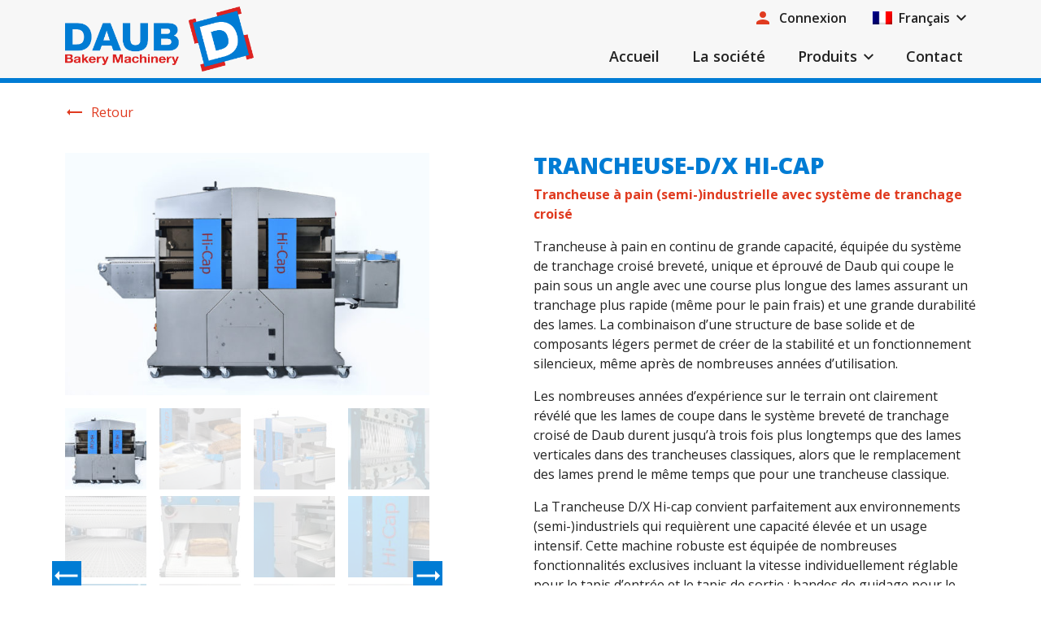

--- FILE ---
content_type: text/html; charset=UTF-8
request_url: https://daub-baking.com/produit/trancheuse-d-x-hi-cap/?lang=fr
body_size: 28196
content:
<!doctype html>
<html lang="nl">

<head>
    <meta charset="UTF-8">
    <meta name="viewport" content="width=device-width, initial-scale=1.0, maximum-scale=1.0, user-scalable=no">
    <meta http-equiv="X-UA-Compatible" content="IE=edge">
    <title>Trancheuse-D/X Hi-cap - Daub Bakery Machinery</title>
    <meta name='robots' content='index, follow, max-image-preview:large, max-snippet:-1, max-video-preview:-1' />
<link rel="alternate" hreflang="en" href="https://daub-baking.com/product/d-cross-slicer-hi-cap/" />
<link rel="alternate" hreflang="us" href="https://daub-baking.com/product/d-cross-slicer-hi-cap/?lang=us" />
<link rel="alternate" hreflang="nl" href="https://daub-baking.com/product/d-cross-snijder-hi-cap/?lang=nl" />
<link rel="alternate" hreflang="fr" href="https://daub-baking.com/produit/trancheuse-d-x-hi-cap/?lang=fr" />
<link rel="alternate" hreflang="de" href="https://daub-baking.com/produkt/d-cross-slicer-hi-cap/?lang=de" />
<link rel="alternate" hreflang="es" href="https://daub-baking.com/producto/d-cross-slicer-hi-cap/?lang=es" />
<link rel="alternate" hreflang="ru" href="https://daub-baking.com/product/%d1%85%d0%bb%d0%b5%d0%b1%d0%be%d1%80%d0%b5%d0%b7%d0%ba%d0%b0-d-cross-slicer-hi-cap/?lang=ru" />
<link rel="alternate" hreflang="x-default" href="https://daub-baking.com/product/d-cross-slicer-hi-cap/" />

	<!-- This site is optimized with the Yoast SEO plugin v26.5 - https://yoast.com/wordpress/plugins/seo/ -->
	<link rel="canonical" href="https://daub-baking.com/produit/trancheuse-d-x-hi-cap/?lang=fr" />
	<meta property="og:locale" content="fr_FR" />
	<meta property="og:type" content="article" />
	<meta property="og:title" content="Trancheuse-D/X Hi-cap - Daub Bakery Machinery" />
	<meta property="og:description" content="Trancheuse à pain en continu de grande capacité, équipée du système de tranchage croisé breveté, unique et éprouvé de Daub qui coupe le pain sous un angle avec une course plus longue des lames assurant un tranchage plus rapide (même pour le pain frais) et une grande durabilité des lames. La combinaison d&rsquo;une structure de [&hellip;]" />
	<meta property="og:url" content="https://daub-baking.com/produit/trancheuse-d-x-hi-cap/?lang=fr" />
	<meta property="og:site_name" content="Daub Bakery Machinery" />
	<meta property="article:publisher" content="https://www.facebook.com/DaubBakeryMachinery" />
	<meta property="article:modified_time" content="2026-01-03T06:07:34+00:00" />
	<meta name="twitter:card" content="summary_large_image" />
	<meta name="twitter:site" content="@DaubBakeryMach" />
	<meta name="twitter:label1" content="Durée de lecture estimée" />
	<meta name="twitter:data1" content="4 minutes" />
	<script type="application/ld+json" class="yoast-schema-graph">{"@context":"https://schema.org","@graph":[{"@type":"WebPage","@id":"https://daub-baking.com/produit/trancheuse-d-x-hi-cap/?lang=fr","url":"https://daub-baking.com/produit/trancheuse-d-x-hi-cap/?lang=fr","name":"Trancheuse-D/X Hi-cap - Daub Bakery Machinery","isPartOf":{"@id":"https://daub-baking.com/#website"},"primaryImageOfPage":{"@id":"https://daub-baking.com/produit/trancheuse-d-x-hi-cap/?lang=fr#primaryimage"},"image":{"@id":"https://daub-baking.com/produit/trancheuse-d-x-hi-cap/?lang=fr#primaryimage"},"thumbnailUrl":"https://cdn.daub-baking.com/wp-content/uploads/2023/06/11061628/FABRO-125.jpg","datePublished":"2020-05-27T13:13:57+00:00","dateModified":"2026-01-03T06:07:34+00:00","breadcrumb":{"@id":"https://daub-baking.com/produit/trancheuse-d-x-hi-cap/?lang=fr#breadcrumb"},"inLanguage":"fr-FR","potentialAction":[{"@type":"ReadAction","target":["https://daub-baking.com/produit/trancheuse-d-x-hi-cap/?lang=fr"]}]},{"@type":"ImageObject","inLanguage":"fr-FR","@id":"https://daub-baking.com/produit/trancheuse-d-x-hi-cap/?lang=fr#primaryimage","url":"https://cdn.daub-baking.com/wp-content/uploads/2023/06/11061628/FABRO-125.jpg","contentUrl":"https://cdn.daub-baking.com/wp-content/uploads/2023/06/11061628/FABRO-125.jpg","width":4357,"height":2900},{"@type":"BreadcrumbList","@id":"https://daub-baking.com/produit/trancheuse-d-x-hi-cap/?lang=fr#breadcrumb","itemListElement":[{"@type":"ListItem","position":1,"name":"Home","item":"https://daub-baking.com/?lang=fr"},{"@type":"ListItem","position":2,"name":"Shop","item":"https://daub-baking.com/shop/"},{"@type":"ListItem","position":3,"name":"Trancheuse-D/X Hi-cap"}]},{"@type":"WebSite","@id":"https://daub-baking.com/#website","url":"https://daub-baking.com/","name":"Daub Bakery Machinery","description":"Gespecialiseerd in Bakery Machinery Sinds 1902","potentialAction":[{"@type":"SearchAction","target":{"@type":"EntryPoint","urlTemplate":"https://daub-baking.com/?s={search_term_string}"},"query-input":{"@type":"PropertyValueSpecification","valueRequired":true,"valueName":"search_term_string"}}],"inLanguage":"fr-FR"}]}</script>
	<!-- / Yoast SEO plugin. -->


<link rel="alternate" type="application/rss+xml" title="Daub Bakery Machinery &raquo; Trancheuse-D/X Hi-cap Flux des commentaires" href="https://daub-baking.com/produit/trancheuse-d-x-hi-cap/feed/?lang=fr" />
<link rel="alternate" title="oEmbed (JSON)" type="application/json+oembed" href="https://daub-baking.com/wp-json/oembed/1.0/embed?url=https%3A%2F%2Fdaub-baking.com%2Fproduit%2Ftrancheuse-d-x-hi-cap%2F%3Flang%3Dfr" />
<link rel="alternate" title="oEmbed (XML)" type="text/xml+oembed" href="https://daub-baking.com/wp-json/oembed/1.0/embed?url=https%3A%2F%2Fdaub-baking.com%2Fproduit%2Ftrancheuse-d-x-hi-cap%2F%3Flang%3Dfr&#038;format=xml" />
<style id='wp-img-auto-sizes-contain-inline-css' type='text/css'>
img:is([sizes=auto i],[sizes^="auto," i]){contain-intrinsic-size:3000px 1500px}
/*# sourceURL=wp-img-auto-sizes-contain-inline-css */
</style>
<style id='classic-theme-styles-inline-css' type='text/css'>
/*! This file is auto-generated */
.wp-block-button__link{color:#fff;background-color:#32373c;border-radius:9999px;box-shadow:none;text-decoration:none;padding:calc(.667em + 2px) calc(1.333em + 2px);font-size:1.125em}.wp-block-file__button{background:#32373c;color:#fff;text-decoration:none}
/*# sourceURL=/wp-includes/css/classic-themes.min.css */
</style>
<link rel='stylesheet' id='photoswipe-css' href='https://daub-baking.com/wp-content/plugins/woocommerce/assets/css/photoswipe/photoswipe.min.css?ver=8.7.2' type='text/css' media='all' />
<link rel='stylesheet' id='photoswipe-default-skin-css' href='https://daub-baking.com/wp-content/plugins/woocommerce/assets/css/photoswipe/default-skin/default-skin.min.css?ver=8.7.2' type='text/css' media='all' />
<style id='woocommerce-inline-inline-css' type='text/css'>
.woocommerce form .form-row .required { visibility: visible; }
/*# sourceURL=woocommerce-inline-inline-css */
</style>
<link rel='stylesheet' id='custom-style-css' href='https://daub-baking.com/wp-content/themes/daub/public/css/style.min.css?ver=1.0.4' type='text/css' media='all' />
<link rel='stylesheet' id='custom-added-style-css' href='https://daub-baking.com/wp-content/themes/daub/public/css/added.css?ver=1.0.5' type='text/css' media='all' />
<link rel='stylesheet' id='buttons-css' href='https://daub-baking.com/wp-includes/css/buttons.min.css?ver=6.9' type='text/css' media='all' />
<link rel='stylesheet' id='dashicons-css' href='https://daub-baking.com/wp-includes/css/dashicons.min.css?ver=6.9' type='text/css' media='all' />
<link rel='stylesheet' id='mediaelement-css' href='https://daub-baking.com/wp-includes/js/mediaelement/mediaelementplayer-legacy.min.css?ver=4.2.17' type='text/css' media='all' />
<link rel='stylesheet' id='wp-mediaelement-css' href='https://daub-baking.com/wp-includes/js/mediaelement/wp-mediaelement.min.css?ver=6.9' type='text/css' media='all' />
<link rel='stylesheet' id='media-views-css' href='https://daub-baking.com/wp-includes/css/media-views.min.css?ver=6.9' type='text/css' media='all' />
<link rel='stylesheet' id='imgareaselect-css' href='https://daub-baking.com/wp-includes/js/imgareaselect/imgareaselect.css?ver=0.9.8' type='text/css' media='all' />
<script type="text/javascript" src="https://daub-baking.com/wp-includes/js/jquery/jquery.min.js?ver=3.7.1" id="jquery-core-js"></script>
<script type="text/javascript" src="https://daub-baking.com/wp-includes/js/jquery/jquery-migrate.min.js?ver=3.4.1" id="jquery-migrate-js"></script>
<script type="text/javascript" src="https://daub-baking.com/wp-content/plugins/woocommerce/assets/js/jquery-blockui/jquery.blockUI.min.js?ver=2.7.0-wc.8.7.2" id="jquery-blockui-js" defer="defer" data-wp-strategy="defer"></script>
<script type="text/javascript" id="wc-add-to-cart-js-extra">
/* <![CDATA[ */
var wc_add_to_cart_params = {"ajax_url":"/wp-admin/admin-ajax.php?lang=fr","wc_ajax_url":"/?lang=fr&wc-ajax=%%endpoint%%","i18n_view_cart":"Voir le panier","cart_url":"https://daub-baking.com/basket/","is_cart":"","cart_redirect_after_add":"no"};
//# sourceURL=wc-add-to-cart-js-extra
/* ]]> */
</script>
<script type="text/javascript" src="https://daub-baking.com/wp-content/plugins/woocommerce/assets/js/frontend/add-to-cart.min.js?ver=8.7.2" id="wc-add-to-cart-js" defer="defer" data-wp-strategy="defer"></script>
<script type="text/javascript" src="https://daub-baking.com/wp-content/plugins/woocommerce/assets/js/flexslider/jquery.flexslider.min.js?ver=2.7.2-wc.8.7.2" id="flexslider-js" defer="defer" data-wp-strategy="defer"></script>
<script type="text/javascript" src="https://daub-baking.com/wp-content/plugins/woocommerce/assets/js/photoswipe/photoswipe.min.js?ver=4.1.1-wc.8.7.2" id="photoswipe-js" defer="defer" data-wp-strategy="defer"></script>
<script type="text/javascript" src="https://daub-baking.com/wp-content/plugins/woocommerce/assets/js/photoswipe/photoswipe-ui-default.min.js?ver=4.1.1-wc.8.7.2" id="photoswipe-ui-default-js" defer="defer" data-wp-strategy="defer"></script>
<script type="text/javascript" id="wc-single-product-js-extra">
/* <![CDATA[ */
var wc_single_product_params = {"i18n_required_rating_text":"Veuillez s\u00e9lectionner une note","review_rating_required":"yes","flexslider":{"rtl":false,"animation":"slide","smoothHeight":true,"directionNav":true,"controlNav":"thumbnails","slideshow":false,"animationSpeed":500,"animationLoop":false,"allowOneSlide":false},"zoom_enabled":"","zoom_options":[],"photoswipe_enabled":"1","photoswipe_options":{"shareEl":false,"closeOnScroll":false,"history":false,"hideAnimationDuration":0,"showAnimationDuration":0},"flexslider_enabled":"1"};
//# sourceURL=wc-single-product-js-extra
/* ]]> */
</script>
<script type="text/javascript" src="https://daub-baking.com/wp-content/plugins/woocommerce/assets/js/frontend/single-product.min.js?ver=8.7.2" id="wc-single-product-js" defer="defer" data-wp-strategy="defer"></script>
<script type="text/javascript" src="https://daub-baking.com/wp-content/plugins/woocommerce/assets/js/js-cookie/js.cookie.min.js?ver=2.1.4-wc.8.7.2" id="js-cookie-js" defer="defer" data-wp-strategy="defer"></script>
<script type="text/javascript" id="woocommerce-js-extra">
/* <![CDATA[ */
var woocommerce_params = {"ajax_url":"/wp-admin/admin-ajax.php?lang=fr","wc_ajax_url":"/?lang=fr&wc-ajax=%%endpoint%%"};
//# sourceURL=woocommerce-js-extra
/* ]]> */
</script>
<script type="text/javascript" src="https://daub-baking.com/wp-content/plugins/woocommerce/assets/js/frontend/woocommerce.min.js?ver=8.7.2" id="woocommerce-js" defer="defer" data-wp-strategy="defer"></script>
<script type="text/javascript" id="utils-js-extra">
/* <![CDATA[ */
var userSettings = {"url":"/","uid":"0","time":"1769025444","secure":"1"};
//# sourceURL=utils-js-extra
/* ]]> */
</script>
<script type="text/javascript" src="https://daub-baking.com/wp-includes/js/utils.min.js?ver=6.9" id="utils-js"></script>
<script type="text/javascript" src="https://daub-baking.com/wp-includes/js/plupload/moxie.min.js?ver=1.3.5.1" id="moxiejs-js"></script>
<script type="text/javascript" src="https://daub-baking.com/wp-includes/js/plupload/plupload.min.js?ver=2.1.9" id="plupload-js"></script>
<link rel="https://api.w.org/" href="https://daub-baking.com/wp-json/" /><link rel="alternate" title="JSON" type="application/json" href="https://daub-baking.com/wp-json/wp/v2/product/4058" /><link rel="EditURI" type="application/rsd+xml" title="RSD" href="https://daub-baking.com/xmlrpc.php?rsd" />
<meta name="generator" content="WordPress 6.9" />
<meta name="generator" content="WooCommerce 8.7.2" />
<link rel='shortlink' href='https://daub-baking.com/?p=4058&#038;lang=fr' />
<meta name="generator" content="WPML ver:4.8.6 stt:37,1,4,3,45,2,65;" />
	<noscript><style>.woocommerce-product-gallery{ opacity: 1 !important; }</style></noscript>
	<link rel="icon" href="https://cdn.daub-baking.com/wp-content/uploads/2024/01/04101004/cropped-daub-favicon-32x32.png" sizes="32x32" />
<link rel="icon" href="https://cdn.daub-baking.com/wp-content/uploads/2024/01/04101004/cropped-daub-favicon-192x192.png" sizes="192x192" />
<link rel="apple-touch-icon" href="https://cdn.daub-baking.com/wp-content/uploads/2024/01/04101004/cropped-daub-favicon-180x180.png" />
<meta name="msapplication-TileImage" content="https://cdn.daub-baking.com/wp-content/uploads/2024/01/04101004/cropped-daub-favicon-270x270.png" />

    <link rel="stylesheet" type="text/css" href="//cdn.jsdelivr.net/npm/slick-carousel@1.8.1/slick/slick.css" />
    <script type="text/javascript" src="//cdn.jsdelivr.net/npm/slick-carousel@1.8.1/slick/slick.min.js"></script>

    <!-- Global site tag (gtag.js) - Google Analytics -->
    <script async src="https://www.googletagmanager.com/gtag/js?id=UA-71453422-37"></script>
    <script>
        window.dataLayer = window.dataLayer || [];

        function gtag() {
            dataLayer.push(arguments);
        }
        gtag('js', new Date());

        gtag('config', 'UA-71453422-37');
    </script>
    <style>
        .post-password-form label {
            color: #000;
        }

        input#pwbox-7077 {
            border: 1px solid #eee;
            box-shadow: 0 2px 4px 0 rgba(0, 0, 0, 0.25);
        }

        .languages ul {
            z-index: 333;
        }

        @media (max-width:1199px) {
            .top2 {
                display: none !important;
            }
        }

        @media (min-width: 1200px) {
            .top2 a {
                font-size: 16px;
                padding: 4px 12px;
            }

            .top__nav>ul>li:hover>.products-menu {
                top: calc(100% + 4px);
            }
            .mainmenu > li > a {
                padding: 16px;
                height: 110%;
            }
            .scrolled .mainmenu > li > a {
                height: 100%;
                padding: 10px 16px;
            }
        }
    </style>
    <script>
        jQuery(document).ready(function() {
            if (jQuery(window).width() < 1200) {
                jQuery('.top2 .top__nav-primary').insertAfter('.mainmenu:first');
            }
        });
    </script>

<style id='global-styles-inline-css' type='text/css'>
:root{--wp--preset--aspect-ratio--square: 1;--wp--preset--aspect-ratio--4-3: 4/3;--wp--preset--aspect-ratio--3-4: 3/4;--wp--preset--aspect-ratio--3-2: 3/2;--wp--preset--aspect-ratio--2-3: 2/3;--wp--preset--aspect-ratio--16-9: 16/9;--wp--preset--aspect-ratio--9-16: 9/16;--wp--preset--color--black: #000000;--wp--preset--color--cyan-bluish-gray: #abb8c3;--wp--preset--color--white: #ffffff;--wp--preset--color--pale-pink: #f78da7;--wp--preset--color--vivid-red: #cf2e2e;--wp--preset--color--luminous-vivid-orange: #ff6900;--wp--preset--color--luminous-vivid-amber: #fcb900;--wp--preset--color--light-green-cyan: #7bdcb5;--wp--preset--color--vivid-green-cyan: #00d084;--wp--preset--color--pale-cyan-blue: #8ed1fc;--wp--preset--color--vivid-cyan-blue: #0693e3;--wp--preset--color--vivid-purple: #9b51e0;--wp--preset--gradient--vivid-cyan-blue-to-vivid-purple: linear-gradient(135deg,rgb(6,147,227) 0%,rgb(155,81,224) 100%);--wp--preset--gradient--light-green-cyan-to-vivid-green-cyan: linear-gradient(135deg,rgb(122,220,180) 0%,rgb(0,208,130) 100%);--wp--preset--gradient--luminous-vivid-amber-to-luminous-vivid-orange: linear-gradient(135deg,rgb(252,185,0) 0%,rgb(255,105,0) 100%);--wp--preset--gradient--luminous-vivid-orange-to-vivid-red: linear-gradient(135deg,rgb(255,105,0) 0%,rgb(207,46,46) 100%);--wp--preset--gradient--very-light-gray-to-cyan-bluish-gray: linear-gradient(135deg,rgb(238,238,238) 0%,rgb(169,184,195) 100%);--wp--preset--gradient--cool-to-warm-spectrum: linear-gradient(135deg,rgb(74,234,220) 0%,rgb(151,120,209) 20%,rgb(207,42,186) 40%,rgb(238,44,130) 60%,rgb(251,105,98) 80%,rgb(254,248,76) 100%);--wp--preset--gradient--blush-light-purple: linear-gradient(135deg,rgb(255,206,236) 0%,rgb(152,150,240) 100%);--wp--preset--gradient--blush-bordeaux: linear-gradient(135deg,rgb(254,205,165) 0%,rgb(254,45,45) 50%,rgb(107,0,62) 100%);--wp--preset--gradient--luminous-dusk: linear-gradient(135deg,rgb(255,203,112) 0%,rgb(199,81,192) 50%,rgb(65,88,208) 100%);--wp--preset--gradient--pale-ocean: linear-gradient(135deg,rgb(255,245,203) 0%,rgb(182,227,212) 50%,rgb(51,167,181) 100%);--wp--preset--gradient--electric-grass: linear-gradient(135deg,rgb(202,248,128) 0%,rgb(113,206,126) 100%);--wp--preset--gradient--midnight: linear-gradient(135deg,rgb(2,3,129) 0%,rgb(40,116,252) 100%);--wp--preset--font-size--small: 13px;--wp--preset--font-size--medium: 20px;--wp--preset--font-size--large: 36px;--wp--preset--font-size--x-large: 42px;--wp--preset--spacing--20: 0.44rem;--wp--preset--spacing--30: 0.67rem;--wp--preset--spacing--40: 1rem;--wp--preset--spacing--50: 1.5rem;--wp--preset--spacing--60: 2.25rem;--wp--preset--spacing--70: 3.38rem;--wp--preset--spacing--80: 5.06rem;--wp--preset--shadow--natural: 6px 6px 9px rgba(0, 0, 0, 0.2);--wp--preset--shadow--deep: 12px 12px 50px rgba(0, 0, 0, 0.4);--wp--preset--shadow--sharp: 6px 6px 0px rgba(0, 0, 0, 0.2);--wp--preset--shadow--outlined: 6px 6px 0px -3px rgb(255, 255, 255), 6px 6px rgb(0, 0, 0);--wp--preset--shadow--crisp: 6px 6px 0px rgb(0, 0, 0);}:where(.is-layout-flex){gap: 0.5em;}:where(.is-layout-grid){gap: 0.5em;}body .is-layout-flex{display: flex;}.is-layout-flex{flex-wrap: wrap;align-items: center;}.is-layout-flex > :is(*, div){margin: 0;}body .is-layout-grid{display: grid;}.is-layout-grid > :is(*, div){margin: 0;}:where(.wp-block-columns.is-layout-flex){gap: 2em;}:where(.wp-block-columns.is-layout-grid){gap: 2em;}:where(.wp-block-post-template.is-layout-flex){gap: 1.25em;}:where(.wp-block-post-template.is-layout-grid){gap: 1.25em;}.has-black-color{color: var(--wp--preset--color--black) !important;}.has-cyan-bluish-gray-color{color: var(--wp--preset--color--cyan-bluish-gray) !important;}.has-white-color{color: var(--wp--preset--color--white) !important;}.has-pale-pink-color{color: var(--wp--preset--color--pale-pink) !important;}.has-vivid-red-color{color: var(--wp--preset--color--vivid-red) !important;}.has-luminous-vivid-orange-color{color: var(--wp--preset--color--luminous-vivid-orange) !important;}.has-luminous-vivid-amber-color{color: var(--wp--preset--color--luminous-vivid-amber) !important;}.has-light-green-cyan-color{color: var(--wp--preset--color--light-green-cyan) !important;}.has-vivid-green-cyan-color{color: var(--wp--preset--color--vivid-green-cyan) !important;}.has-pale-cyan-blue-color{color: var(--wp--preset--color--pale-cyan-blue) !important;}.has-vivid-cyan-blue-color{color: var(--wp--preset--color--vivid-cyan-blue) !important;}.has-vivid-purple-color{color: var(--wp--preset--color--vivid-purple) !important;}.has-black-background-color{background-color: var(--wp--preset--color--black) !important;}.has-cyan-bluish-gray-background-color{background-color: var(--wp--preset--color--cyan-bluish-gray) !important;}.has-white-background-color{background-color: var(--wp--preset--color--white) !important;}.has-pale-pink-background-color{background-color: var(--wp--preset--color--pale-pink) !important;}.has-vivid-red-background-color{background-color: var(--wp--preset--color--vivid-red) !important;}.has-luminous-vivid-orange-background-color{background-color: var(--wp--preset--color--luminous-vivid-orange) !important;}.has-luminous-vivid-amber-background-color{background-color: var(--wp--preset--color--luminous-vivid-amber) !important;}.has-light-green-cyan-background-color{background-color: var(--wp--preset--color--light-green-cyan) !important;}.has-vivid-green-cyan-background-color{background-color: var(--wp--preset--color--vivid-green-cyan) !important;}.has-pale-cyan-blue-background-color{background-color: var(--wp--preset--color--pale-cyan-blue) !important;}.has-vivid-cyan-blue-background-color{background-color: var(--wp--preset--color--vivid-cyan-blue) !important;}.has-vivid-purple-background-color{background-color: var(--wp--preset--color--vivid-purple) !important;}.has-black-border-color{border-color: var(--wp--preset--color--black) !important;}.has-cyan-bluish-gray-border-color{border-color: var(--wp--preset--color--cyan-bluish-gray) !important;}.has-white-border-color{border-color: var(--wp--preset--color--white) !important;}.has-pale-pink-border-color{border-color: var(--wp--preset--color--pale-pink) !important;}.has-vivid-red-border-color{border-color: var(--wp--preset--color--vivid-red) !important;}.has-luminous-vivid-orange-border-color{border-color: var(--wp--preset--color--luminous-vivid-orange) !important;}.has-luminous-vivid-amber-border-color{border-color: var(--wp--preset--color--luminous-vivid-amber) !important;}.has-light-green-cyan-border-color{border-color: var(--wp--preset--color--light-green-cyan) !important;}.has-vivid-green-cyan-border-color{border-color: var(--wp--preset--color--vivid-green-cyan) !important;}.has-pale-cyan-blue-border-color{border-color: var(--wp--preset--color--pale-cyan-blue) !important;}.has-vivid-cyan-blue-border-color{border-color: var(--wp--preset--color--vivid-cyan-blue) !important;}.has-vivid-purple-border-color{border-color: var(--wp--preset--color--vivid-purple) !important;}.has-vivid-cyan-blue-to-vivid-purple-gradient-background{background: var(--wp--preset--gradient--vivid-cyan-blue-to-vivid-purple) !important;}.has-light-green-cyan-to-vivid-green-cyan-gradient-background{background: var(--wp--preset--gradient--light-green-cyan-to-vivid-green-cyan) !important;}.has-luminous-vivid-amber-to-luminous-vivid-orange-gradient-background{background: var(--wp--preset--gradient--luminous-vivid-amber-to-luminous-vivid-orange) !important;}.has-luminous-vivid-orange-to-vivid-red-gradient-background{background: var(--wp--preset--gradient--luminous-vivid-orange-to-vivid-red) !important;}.has-very-light-gray-to-cyan-bluish-gray-gradient-background{background: var(--wp--preset--gradient--very-light-gray-to-cyan-bluish-gray) !important;}.has-cool-to-warm-spectrum-gradient-background{background: var(--wp--preset--gradient--cool-to-warm-spectrum) !important;}.has-blush-light-purple-gradient-background{background: var(--wp--preset--gradient--blush-light-purple) !important;}.has-blush-bordeaux-gradient-background{background: var(--wp--preset--gradient--blush-bordeaux) !important;}.has-luminous-dusk-gradient-background{background: var(--wp--preset--gradient--luminous-dusk) !important;}.has-pale-ocean-gradient-background{background: var(--wp--preset--gradient--pale-ocean) !important;}.has-electric-grass-gradient-background{background: var(--wp--preset--gradient--electric-grass) !important;}.has-midnight-gradient-background{background: var(--wp--preset--gradient--midnight) !important;}.has-small-font-size{font-size: var(--wp--preset--font-size--small) !important;}.has-medium-font-size{font-size: var(--wp--preset--font-size--medium) !important;}.has-large-font-size{font-size: var(--wp--preset--font-size--large) !important;}.has-x-large-font-size{font-size: var(--wp--preset--font-size--x-large) !important;}
/*# sourceURL=global-styles-inline-css */
</style>
</head>

<body class="wp-singular product-template-default single single-product postid-4058 wp-theme-daub theme-daub locale-fr-fr woocommerce woocommerce-page woocommerce-no-js"    <div id="wrapper">
    <div id="top" class="">
        <div class="container">
            <div class="row justify-content-between">
                <div class="col-auto top__logo-col">
                    <a href="https://daub-baking.com/?lang=fr">
                        <figure class="top__logo">
                            <img src="https://daub-baking.com/wp-content/themes/daub/public/images/daub-logo.png" alt="Daub Bakery Machinery">
                        </figure>
                    </a>
                </div>
                <div class="d-flex flex-column align-items-end justify-content-center">
                    <div class="col-auto d-flex top__nav-col position-static">
                        <nav class="top__nav top2 d-flex">
                            <ul class="top__nav-primary">
                                                                    <li><a href="https://daub-baking.com/telechargements/?lang=fr">
                                            <img class="mr-1" src="https://daub-baking.com/wp-content/themes/daub/public/images/icon-user.svg" alt="Login">
                                            Connexion                                        </a></li>
                                                                            <li class="menu-item-has-children languages">
                                                <a href="#">
                                                    <img class="mr-1" src="https://daub-baking.com/wp-content/plugins/sitepress-multilingual-cms/res/flags/fr.png" width="24" alt="Français">
                                                    Français                                                </a>
                                                <ul>
                                                                                                                <li><a href="https://daub-baking.com/product/d-cross-slicer-hi-cap/ ">
                                                                    <img class="mr-1" src="https://daub-baking.com/wp-content/uploads/flags/gb.svg" width="24" alt="English">
                                                                    English                                                                </a></li>
                                                                                                                <li><a href="https://daub-baking.com/product/d-cross-slicer-hi-cap/?lang=us ">
                                                                    <img class="mr-1" src="https://daub-baking.com/wp-content/plugins/sitepress-multilingual-cms/res/flags/us.png" width="24" alt="US-English">
                                                                    US-English                                                                </a></li>
                                                                                                                <li><a href="https://daub-baking.com/product/d-cross-snijder-hi-cap/?lang=nl ">
                                                                    <img class="mr-1" src="https://daub-baking.com/wp-content/uploads/flags/nl.svg" width="24" alt="Nederlands">
                                                                    Nederlands                                                                </a></li>
                                                                                                                <li><a href="https://daub-baking.com/produkt/d-cross-slicer-hi-cap/?lang=de ">
                                                                    <img class="mr-1" src="https://daub-baking.com/wp-content/plugins/sitepress-multilingual-cms/res/flags/de.png" width="24" alt="Deutsch">
                                                                    Deutsch                                                                </a></li>
                                                                                                                <li><a href="https://daub-baking.com/producto/d-cross-slicer-hi-cap/?lang=es ">
                                                                    <img class="mr-1" src="https://daub-baking.com/wp-content/plugins/sitepress-multilingual-cms/res/flags/es.png" width="24" alt="Español">
                                                                    Español                                                                </a></li>
                                                                                                                <li><a href="https://daub-baking.com/product/%d1%85%d0%bb%d0%b5%d0%b1%d0%be%d1%80%d0%b5%d0%b7%d0%ba%d0%b0-d-cross-slicer-hi-cap/?lang=ru ">
                                                                    <img class="mr-1" src="https://daub-baking.com/wp-content/plugins/sitepress-multilingual-cms/res/flags/ru.png" width="24" alt="Русский">
                                                                    Русский                                                                </a></li>
                                                                                                    </ul>
                                            </li>
                                                            </ul>
                        </nav>
                    </div>
                    <div class="col-auto d-flex top__nav-col position-static">
                        <input type="checkbox" id="nav-toggle" name="nav-toggle">
                        <label for="nav-toggle" class="side-pull"><span></span><i>MENU</i></label>
                        <nav class="top__nav d-flex">
                            <ul class="top__nav--primary mainmenu">
                                <li class=' menu-item menu-item-type-post_type menu-item-object-page menu-item-home'><a href='https://daub-baking.com/?lang=fr'>Accueil</a></li><li class=' menu-item menu-item-type-post_type menu-item-object-page'><a href='https://daub-baking.com/over-nous/?lang=fr'>La société</a></li><li class='products menu-item menu-item-type-custom menu-item-object-custom menu-item-has-children'><a href='#'>Produits</a><div class='products-menu'><div class='container'>
<ul class="sub-menu">
<li class='category menu-item menu-item-type-taxonomy menu-item-object-product_cat'><a href='https://daub-baking.com/produits/travailler-avec-la-pate/?lang=fr'><span class='category__title'>Travailler avec la pâte</span><img src="https://cdn.daub-baking.com/wp-content/uploads/2023/06/02174038/dreamstime_m_125140168-1-1024x680.jpg" class="attachment-large size-large" alt="" decoding="async" fetchpriority="high" srcset="https://cdn.daub-baking.com/wp-content/uploads/2023/06/02174038/dreamstime_m_125140168-1-1024x680.jpg 1024w, https://cdn.daub-baking.com/wp-content/uploads/2023/06/02174038/dreamstime_m_125140168-1-300x199.jpg 300w, https://cdn.daub-baking.com/wp-content/uploads/2023/06/02174038/dreamstime_m_125140168-1-768x510.jpg 768w, https://cdn.daub-baking.com/wp-content/uploads/2023/06/02174038/dreamstime_m_125140168-1-1536x1020.jpg 1536w, https://cdn.daub-baking.com/wp-content/uploads/2023/06/02174038/dreamstime_m_125140168-1-2048x1361.jpg 2048w, https://cdn.daub-baking.com/wp-content/uploads/2023/06/02174038/dreamstime_m_125140168-1-600x399.jpg 600w" sizes="(max-width: 1024px) 100vw, 1024px" /></a></li><li class='category menu-item menu-item-type-taxonomy menu-item-object-product_cat current-product-ancestor'><a href='https://daub-baking.com/produits/travailler-avec-le-pain/?lang=fr'><span class='category__title'>Travailler avec le pain</span><img src="https://cdn.daub-baking.com/wp-content/uploads/2023/05/31091642/dreamstime_m_49998832-1024x683.jpg" class="attachment-large size-large" alt="" decoding="async" srcset="https://cdn.daub-baking.com/wp-content/uploads/2023/05/31091642/dreamstime_m_49998832-1024x683.jpg 1024w, https://cdn.daub-baking.com/wp-content/uploads/2023/05/31091642/dreamstime_m_49998832-300x200.jpg 300w, https://cdn.daub-baking.com/wp-content/uploads/2023/05/31091642/dreamstime_m_49998832-768x512.jpg 768w, https://cdn.daub-baking.com/wp-content/uploads/2023/05/31091642/dreamstime_m_49998832-1536x1024.jpg 1536w, https://cdn.daub-baking.com/wp-content/uploads/2023/05/31091642/dreamstime_m_49998832-2048x1365.jpg 2048w, https://cdn.daub-baking.com/wp-content/uploads/2023/05/31091642/dreamstime_m_49998832-600x400.jpg 600w" sizes="(max-width: 1024px) 100vw, 1024px" /></a></li></ul>
</div></div></li><li class=' menu-item menu-item-type-post_type menu-item-object-page'><a href='https://daub-baking.com/contact/?lang=fr'>Contact</a></li>

                                
                            </ul>
                        </nav>
                    </div>
                </div>
            </div>
        </div>
    </div>
    <div id="push"></div>
<section class="go-back pt-3 pb-4">
	<div class="container">
				<a class="button button--back" href="https://daub-baking.com/produits/travailler-avec-le-pain/trancher-le-pain/?lang=fr"><svg xmlns="http://www.w3.org/2000/svg" height="24" viewBox="0 0 24 24" width="24"><path d="M22 12l-4-4v3H3v2h15v3z"/></svg> Retour</a>
	</div>
</section>

	
	<style>
    .gfield--type-honeypot  {
        visibility: hidden;
        height: 0;
    }
    .gform_required_legend {
        display: none;
    }
    #gform_11 input:not([type=submit]):not([type=radio]):not([type=checkbox]):not([type=file]), #gform_11 textarea:not([type=submit]):not([type=radio]):not([type=checkbox]):not([type=file]), #gform_11 select:not([type=submit]):not([type=radio]):not([type=checkbox]):not([type=file]) {
        border: 2px solid #eee;
    }
</style>
<section class="section product" id="product-4058" class="product type-product post-4058 status-publish first instock product_cat-trancheuse-d-x-hi-cap has-post-thumbnail shipping-taxable product-type-simple" style="padding-top:0;">
	<div class="container">
		<div class="woocommerce-notices-wrapper"></div>		<div class="d-md-none">
			<h1 class="product_title entry-title">
	Trancheuse-D/X Hi-cap</h1>
<span class="subtitle">Trancheuse à pain (semi-)industrielle avec système de tranchage croisé</span>		</div>
		<div class="row margins justify-content-between">
            <div class="col-md-6 col-lg-5 product__images">
				<div class="woocommerce-product-gallery woocommerce-product-gallery--with-images woocommerce-product-gallery--columns-4 images" data-columns="4" style="opacity: 0; transition: opacity .25s ease-in-out;">
	<figure class="woocommerce-product-gallery__wrapper">
		<div data-thumb="https://cdn.daub-baking.com/wp-content/uploads/2023/06/11061628/FABRO-125-100x100.jpg" data-thumb-alt="" class="woocommerce-product-gallery__image"><a href="https://cdn.daub-baking.com/wp-content/uploads/2023/06/11061628/FABRO-125.jpg"><img width="600" height="399" src="https://cdn.daub-baking.com/wp-content/uploads/2023/06/11061628/FABRO-125-600x399.jpg" class="wp-post-image" alt="" title="FABRO-125" data-caption="" data-src="https://cdn.daub-baking.com/wp-content/uploads/2023/06/11061628/FABRO-125.jpg" data-large_image="https://cdn.daub-baking.com/wp-content/uploads/2023/06/11061628/FABRO-125.jpg" data-large_image_width="4357" data-large_image_height="2900" decoding="async" srcset="https://cdn.daub-baking.com/wp-content/uploads/2023/06/11061628/FABRO-125-600x399.jpg 600w, https://cdn.daub-baking.com/wp-content/uploads/2023/06/11061628/FABRO-125-300x200.jpg 300w, https://cdn.daub-baking.com/wp-content/uploads/2023/06/11061628/FABRO-125-1024x682.jpg 1024w, https://cdn.daub-baking.com/wp-content/uploads/2023/06/11061628/FABRO-125-768x511.jpg 768w, https://cdn.daub-baking.com/wp-content/uploads/2023/06/11061628/FABRO-125-1536x1022.jpg 1536w, https://cdn.daub-baking.com/wp-content/uploads/2023/06/11061628/FABRO-125-2048x1363.jpg 2048w" sizes="(max-width: 600px) 100vw, 600px" /></a></div><div data-thumb="https://cdn.daub-baking.com/wp-content/uploads/2023/06/11061638/D-Cross-Slicer-Hi-cap-012-100x100.jpg" data-thumb-alt="" class="woocommerce-product-gallery__image"><a href="https://cdn.daub-baking.com/wp-content/uploads/2023/06/11061638/D-Cross-Slicer-Hi-cap-012.jpg"><img width="600" height="400" src="https://cdn.daub-baking.com/wp-content/uploads/2023/06/11061638/D-Cross-Slicer-Hi-cap-012-600x400.jpg" class="" alt="" title="D-Cross-Slicer-Hi-cap-012" data-caption="" data-src="https://cdn.daub-baking.com/wp-content/uploads/2023/06/11061638/D-Cross-Slicer-Hi-cap-012.jpg" data-large_image="https://cdn.daub-baking.com/wp-content/uploads/2023/06/11061638/D-Cross-Slicer-Hi-cap-012.jpg" data-large_image_width="4724" data-large_image_height="3150" decoding="async" loading="lazy" srcset="https://cdn.daub-baking.com/wp-content/uploads/2023/06/11061638/D-Cross-Slicer-Hi-cap-012-600x400.jpg 600w, https://cdn.daub-baking.com/wp-content/uploads/2023/06/11061638/D-Cross-Slicer-Hi-cap-012-300x200.jpg 300w, https://cdn.daub-baking.com/wp-content/uploads/2023/06/11061638/D-Cross-Slicer-Hi-cap-012-1024x683.jpg 1024w, https://cdn.daub-baking.com/wp-content/uploads/2023/06/11061638/D-Cross-Slicer-Hi-cap-012-768x512.jpg 768w, https://cdn.daub-baking.com/wp-content/uploads/2023/06/11061638/D-Cross-Slicer-Hi-cap-012-1536x1024.jpg 1536w, https://cdn.daub-baking.com/wp-content/uploads/2023/06/11061638/D-Cross-Slicer-Hi-cap-012-2048x1366.jpg 2048w" sizes="auto, (max-width: 600px) 100vw, 600px" /></a></div><div data-thumb="https://cdn.daub-baking.com/wp-content/uploads/2023/06/11061630/D_Slicer_Hi_cap_13-100x100.jpg" data-thumb-alt="" class="woocommerce-product-gallery__image"><a href="https://cdn.daub-baking.com/wp-content/uploads/2023/06/11061630/D_Slicer_Hi_cap_13.jpg"><img width="600" height="400" src="https://cdn.daub-baking.com/wp-content/uploads/2023/06/11061630/D_Slicer_Hi_cap_13-600x400.jpg" class="" alt="" title="D_Slicer_Hi_cap_13" data-caption="" data-src="https://cdn.daub-baking.com/wp-content/uploads/2023/06/11061630/D_Slicer_Hi_cap_13.jpg" data-large_image="https://cdn.daub-baking.com/wp-content/uploads/2023/06/11061630/D_Slicer_Hi_cap_13.jpg" data-large_image_width="4724" data-large_image_height="3150" decoding="async" loading="lazy" srcset="https://cdn.daub-baking.com/wp-content/uploads/2023/06/11061630/D_Slicer_Hi_cap_13-600x400.jpg 600w, https://cdn.daub-baking.com/wp-content/uploads/2023/06/11061630/D_Slicer_Hi_cap_13-300x200.jpg 300w, https://cdn.daub-baking.com/wp-content/uploads/2023/06/11061630/D_Slicer_Hi_cap_13-1024x683.jpg 1024w, https://cdn.daub-baking.com/wp-content/uploads/2023/06/11061630/D_Slicer_Hi_cap_13-768x512.jpg 768w, https://cdn.daub-baking.com/wp-content/uploads/2023/06/11061630/D_Slicer_Hi_cap_13-1536x1024.jpg 1536w, https://cdn.daub-baking.com/wp-content/uploads/2023/06/11061630/D_Slicer_Hi_cap_13-2048x1366.jpg 2048w" sizes="auto, (max-width: 600px) 100vw, 600px" /></a></div><div data-thumb="https://cdn.daub-baking.com/wp-content/uploads/2023/06/11061621/D_Slicer_Hi_cap_02-100x100.jpg" data-thumb-alt="" class="woocommerce-product-gallery__image"><a href="https://cdn.daub-baking.com/wp-content/uploads/2023/06/11061621/D_Slicer_Hi_cap_02.jpg"><img width="600" height="900" src="https://cdn.daub-baking.com/wp-content/uploads/2023/06/11061621/D_Slicer_Hi_cap_02-600x900.jpg" class="" alt="" title="D_Slicer_Hi_cap_02" data-caption="" data-src="https://cdn.daub-baking.com/wp-content/uploads/2023/06/11061621/D_Slicer_Hi_cap_02.jpg" data-large_image="https://cdn.daub-baking.com/wp-content/uploads/2023/06/11061621/D_Slicer_Hi_cap_02.jpg" data-large_image_width="1467" data-large_image_height="2200" decoding="async" loading="lazy" srcset="https://cdn.daub-baking.com/wp-content/uploads/2023/06/11061621/D_Slicer_Hi_cap_02-600x900.jpg 600w, https://cdn.daub-baking.com/wp-content/uploads/2023/06/11061621/D_Slicer_Hi_cap_02-200x300.jpg 200w, https://cdn.daub-baking.com/wp-content/uploads/2023/06/11061621/D_Slicer_Hi_cap_02-683x1024.jpg 683w, https://cdn.daub-baking.com/wp-content/uploads/2023/06/11061621/D_Slicer_Hi_cap_02-768x1152.jpg 768w, https://cdn.daub-baking.com/wp-content/uploads/2023/06/11061621/D_Slicer_Hi_cap_02-1024x1536.jpg 1024w, https://cdn.daub-baking.com/wp-content/uploads/2023/06/11061621/D_Slicer_Hi_cap_02-1366x2048.jpg 1366w, https://cdn.daub-baking.com/wp-content/uploads/2023/06/11061621/D_Slicer_Hi_cap_02.jpg 1467w" sizes="auto, (max-width: 600px) 100vw, 600px" /></a></div><div data-thumb="https://cdn.daub-baking.com/wp-content/uploads/2023/06/11061615/D_Slicer_Hi_cap_05-100x100.jpg" data-thumb-alt="" class="woocommerce-product-gallery__image"><a href="https://cdn.daub-baking.com/wp-content/uploads/2023/06/11061615/D_Slicer_Hi_cap_05.jpg"><img width="600" height="400" src="https://cdn.daub-baking.com/wp-content/uploads/2023/06/11061615/D_Slicer_Hi_cap_05-600x400.jpg" class="" alt="" title="D_Slicer_Hi_cap_05" data-caption="" data-src="https://cdn.daub-baking.com/wp-content/uploads/2023/06/11061615/D_Slicer_Hi_cap_05.jpg" data-large_image="https://cdn.daub-baking.com/wp-content/uploads/2023/06/11061615/D_Slicer_Hi_cap_05.jpg" data-large_image_width="2200" data-large_image_height="1467" decoding="async" loading="lazy" srcset="https://cdn.daub-baking.com/wp-content/uploads/2023/06/11061615/D_Slicer_Hi_cap_05-600x400.jpg 600w, https://cdn.daub-baking.com/wp-content/uploads/2023/06/11061615/D_Slicer_Hi_cap_05-300x200.jpg 300w, https://cdn.daub-baking.com/wp-content/uploads/2023/06/11061615/D_Slicer_Hi_cap_05-1024x683.jpg 1024w, https://cdn.daub-baking.com/wp-content/uploads/2023/06/11061615/D_Slicer_Hi_cap_05-768x512.jpg 768w, https://cdn.daub-baking.com/wp-content/uploads/2023/06/11061615/D_Slicer_Hi_cap_05-1536x1024.jpg 1536w, https://cdn.daub-baking.com/wp-content/uploads/2023/06/11061615/D_Slicer_Hi_cap_05-2048x1366.jpg 2048w" sizes="auto, (max-width: 600px) 100vw, 600px" /></a></div><div data-thumb="https://cdn.daub-baking.com/wp-content/uploads/2023/06/11061616/D_Slicer_Hi_cap_15-100x100.jpg" data-thumb-alt="" class="woocommerce-product-gallery__image"><a href="https://cdn.daub-baking.com/wp-content/uploads/2023/06/11061616/D_Slicer_Hi_cap_15.jpg"><img width="600" height="400" src="https://cdn.daub-baking.com/wp-content/uploads/2023/06/11061616/D_Slicer_Hi_cap_15-600x400.jpg" class="" alt="" title="D_Slicer_Hi_cap_15" data-caption="" data-src="https://cdn.daub-baking.com/wp-content/uploads/2023/06/11061616/D_Slicer_Hi_cap_15.jpg" data-large_image="https://cdn.daub-baking.com/wp-content/uploads/2023/06/11061616/D_Slicer_Hi_cap_15.jpg" data-large_image_width="2200" data-large_image_height="1467" decoding="async" loading="lazy" srcset="https://cdn.daub-baking.com/wp-content/uploads/2023/06/11061616/D_Slicer_Hi_cap_15-600x400.jpg 600w, https://cdn.daub-baking.com/wp-content/uploads/2023/06/11061616/D_Slicer_Hi_cap_15-300x200.jpg 300w, https://cdn.daub-baking.com/wp-content/uploads/2023/06/11061616/D_Slicer_Hi_cap_15-1024x683.jpg 1024w, https://cdn.daub-baking.com/wp-content/uploads/2023/06/11061616/D_Slicer_Hi_cap_15-768x512.jpg 768w, https://cdn.daub-baking.com/wp-content/uploads/2023/06/11061616/D_Slicer_Hi_cap_15-1536x1024.jpg 1536w, https://cdn.daub-baking.com/wp-content/uploads/2023/06/11061616/D_Slicer_Hi_cap_15-2048x1366.jpg 2048w" sizes="auto, (max-width: 600px) 100vw, 600px" /></a></div><div data-thumb="https://cdn.daub-baking.com/wp-content/uploads/2023/06/11061609/D_Slicer_Hi_cap_09-100x100.jpg" data-thumb-alt="" class="woocommerce-product-gallery__image"><a href="https://cdn.daub-baking.com/wp-content/uploads/2023/06/11061609/D_Slicer_Hi_cap_09.jpg"><img width="600" height="400" src="https://cdn.daub-baking.com/wp-content/uploads/2023/06/11061609/D_Slicer_Hi_cap_09-600x400.jpg" class="" alt="" title="D_Slicer_Hi_cap_09" data-caption="" data-src="https://cdn.daub-baking.com/wp-content/uploads/2023/06/11061609/D_Slicer_Hi_cap_09.jpg" data-large_image="https://cdn.daub-baking.com/wp-content/uploads/2023/06/11061609/D_Slicer_Hi_cap_09.jpg" data-large_image_width="2200" data-large_image_height="1467" decoding="async" loading="lazy" srcset="https://cdn.daub-baking.com/wp-content/uploads/2023/06/11061609/D_Slicer_Hi_cap_09-600x400.jpg 600w, https://cdn.daub-baking.com/wp-content/uploads/2023/06/11061609/D_Slicer_Hi_cap_09-300x200.jpg 300w, https://cdn.daub-baking.com/wp-content/uploads/2023/06/11061609/D_Slicer_Hi_cap_09-1024x683.jpg 1024w, https://cdn.daub-baking.com/wp-content/uploads/2023/06/11061609/D_Slicer_Hi_cap_09-768x512.jpg 768w, https://cdn.daub-baking.com/wp-content/uploads/2023/06/11061609/D_Slicer_Hi_cap_09-1536x1024.jpg 1536w, https://cdn.daub-baking.com/wp-content/uploads/2023/06/11061609/D_Slicer_Hi_cap_09-2048x1366.jpg 2048w" sizes="auto, (max-width: 600px) 100vw, 600px" /></a></div><div data-thumb="https://cdn.daub-baking.com/wp-content/uploads/2023/06/11061609/D_Slicer_Hi_cap_07-100x100.jpg" data-thumb-alt="" class="woocommerce-product-gallery__image"><a href="https://cdn.daub-baking.com/wp-content/uploads/2023/06/11061609/D_Slicer_Hi_cap_07.jpg"><img width="600" height="400" src="https://cdn.daub-baking.com/wp-content/uploads/2023/06/11061609/D_Slicer_Hi_cap_07-600x400.jpg" class="" alt="" title="D_Slicer_Hi_cap_07" data-caption="" data-src="https://cdn.daub-baking.com/wp-content/uploads/2023/06/11061609/D_Slicer_Hi_cap_07.jpg" data-large_image="https://cdn.daub-baking.com/wp-content/uploads/2023/06/11061609/D_Slicer_Hi_cap_07.jpg" data-large_image_width="2200" data-large_image_height="1467" decoding="async" loading="lazy" srcset="https://cdn.daub-baking.com/wp-content/uploads/2023/06/11061609/D_Slicer_Hi_cap_07-600x400.jpg 600w, https://cdn.daub-baking.com/wp-content/uploads/2023/06/11061609/D_Slicer_Hi_cap_07-300x200.jpg 300w, https://cdn.daub-baking.com/wp-content/uploads/2023/06/11061609/D_Slicer_Hi_cap_07-1024x683.jpg 1024w, https://cdn.daub-baking.com/wp-content/uploads/2023/06/11061609/D_Slicer_Hi_cap_07-768x512.jpg 768w, https://cdn.daub-baking.com/wp-content/uploads/2023/06/11061609/D_Slicer_Hi_cap_07-1536x1024.jpg 1536w, https://cdn.daub-baking.com/wp-content/uploads/2023/06/11061609/D_Slicer_Hi_cap_07-2048x1366.jpg 2048w" sizes="auto, (max-width: 600px) 100vw, 600px" /></a></div><div data-thumb="https://cdn.daub-baking.com/wp-content/uploads/2023/06/11061603/D_Slicer_Hi_cap_08-100x100.jpg" data-thumb-alt="" class="woocommerce-product-gallery__image"><a href="https://cdn.daub-baking.com/wp-content/uploads/2023/06/11061603/D_Slicer_Hi_cap_08.jpg"><img width="600" height="400" src="https://cdn.daub-baking.com/wp-content/uploads/2023/06/11061603/D_Slicer_Hi_cap_08-600x400.jpg" class="" alt="" title="D_Slicer_Hi_cap_08" data-caption="" data-src="https://cdn.daub-baking.com/wp-content/uploads/2023/06/11061603/D_Slicer_Hi_cap_08.jpg" data-large_image="https://cdn.daub-baking.com/wp-content/uploads/2023/06/11061603/D_Slicer_Hi_cap_08.jpg" data-large_image_width="2200" data-large_image_height="1467" decoding="async" loading="lazy" srcset="https://cdn.daub-baking.com/wp-content/uploads/2023/06/11061603/D_Slicer_Hi_cap_08-600x400.jpg 600w, https://cdn.daub-baking.com/wp-content/uploads/2023/06/11061603/D_Slicer_Hi_cap_08-300x200.jpg 300w, https://cdn.daub-baking.com/wp-content/uploads/2023/06/11061603/D_Slicer_Hi_cap_08-1024x683.jpg 1024w, https://cdn.daub-baking.com/wp-content/uploads/2023/06/11061603/D_Slicer_Hi_cap_08-768x512.jpg 768w, https://cdn.daub-baking.com/wp-content/uploads/2023/06/11061603/D_Slicer_Hi_cap_08-1536x1024.jpg 1536w, https://cdn.daub-baking.com/wp-content/uploads/2023/06/11061603/D_Slicer_Hi_cap_08-2048x1366.jpg 2048w" sizes="auto, (max-width: 600px) 100vw, 600px" /></a></div><div data-thumb="https://cdn.daub-baking.com/wp-content/uploads/2023/06/11061603/D_Slicer_Hi_cap_10-100x100.jpg" data-thumb-alt="" class="woocommerce-product-gallery__image"><a href="https://cdn.daub-baking.com/wp-content/uploads/2023/06/11061603/D_Slicer_Hi_cap_10.jpg"><img width="600" height="400" src="https://cdn.daub-baking.com/wp-content/uploads/2023/06/11061603/D_Slicer_Hi_cap_10-600x400.jpg" class="" alt="" title="D_Slicer_Hi_cap_10" data-caption="" data-src="https://cdn.daub-baking.com/wp-content/uploads/2023/06/11061603/D_Slicer_Hi_cap_10.jpg" data-large_image="https://cdn.daub-baking.com/wp-content/uploads/2023/06/11061603/D_Slicer_Hi_cap_10.jpg" data-large_image_width="2200" data-large_image_height="1467" decoding="async" loading="lazy" srcset="https://cdn.daub-baking.com/wp-content/uploads/2023/06/11061603/D_Slicer_Hi_cap_10-600x400.jpg 600w, https://cdn.daub-baking.com/wp-content/uploads/2023/06/11061603/D_Slicer_Hi_cap_10-300x200.jpg 300w, https://cdn.daub-baking.com/wp-content/uploads/2023/06/11061603/D_Slicer_Hi_cap_10-1024x683.jpg 1024w, https://cdn.daub-baking.com/wp-content/uploads/2023/06/11061603/D_Slicer_Hi_cap_10-768x512.jpg 768w, https://cdn.daub-baking.com/wp-content/uploads/2023/06/11061603/D_Slicer_Hi_cap_10-1536x1024.jpg 1536w, https://cdn.daub-baking.com/wp-content/uploads/2023/06/11061603/D_Slicer_Hi_cap_10-2048x1366.jpg 2048w" sizes="auto, (max-width: 600px) 100vw, 600px" /></a></div><div data-thumb="https://cdn.daub-baking.com/wp-content/uploads/2023/06/11061557/D_Slicer_Hi_cap_04-100x100.jpg" data-thumb-alt="" class="woocommerce-product-gallery__image"><a href="https://cdn.daub-baking.com/wp-content/uploads/2023/06/11061557/D_Slicer_Hi_cap_04.jpg"><img width="600" height="400" src="https://cdn.daub-baking.com/wp-content/uploads/2023/06/11061557/D_Slicer_Hi_cap_04-600x400.jpg" class="" alt="" title="D_Slicer_Hi_cap_04" data-caption="" data-src="https://cdn.daub-baking.com/wp-content/uploads/2023/06/11061557/D_Slicer_Hi_cap_04.jpg" data-large_image="https://cdn.daub-baking.com/wp-content/uploads/2023/06/11061557/D_Slicer_Hi_cap_04.jpg" data-large_image_width="2200" data-large_image_height="1467" decoding="async" loading="lazy" srcset="https://cdn.daub-baking.com/wp-content/uploads/2023/06/11061557/D_Slicer_Hi_cap_04-600x400.jpg 600w, https://cdn.daub-baking.com/wp-content/uploads/2023/06/11061557/D_Slicer_Hi_cap_04-300x200.jpg 300w, https://cdn.daub-baking.com/wp-content/uploads/2023/06/11061557/D_Slicer_Hi_cap_04-1024x683.jpg 1024w, https://cdn.daub-baking.com/wp-content/uploads/2023/06/11061557/D_Slicer_Hi_cap_04-768x512.jpg 768w, https://cdn.daub-baking.com/wp-content/uploads/2023/06/11061557/D_Slicer_Hi_cap_04-1536x1024.jpg 1536w, https://cdn.daub-baking.com/wp-content/uploads/2023/06/11061557/D_Slicer_Hi_cap_04-2048x1366.jpg 2048w" sizes="auto, (max-width: 600px) 100vw, 600px" /></a></div><div data-thumb="https://cdn.daub-baking.com/wp-content/uploads/2023/06/11061557/D_Slicer_Hi_cap_03-100x100.jpg" data-thumb-alt="" class="woocommerce-product-gallery__image"><a href="https://cdn.daub-baking.com/wp-content/uploads/2023/06/11061557/D_Slicer_Hi_cap_03.jpg"><img width="600" height="400" src="https://cdn.daub-baking.com/wp-content/uploads/2023/06/11061557/D_Slicer_Hi_cap_03-600x400.jpg" class="" alt="" title="D_Slicer_Hi_cap_03" data-caption="" data-src="https://cdn.daub-baking.com/wp-content/uploads/2023/06/11061557/D_Slicer_Hi_cap_03.jpg" data-large_image="https://cdn.daub-baking.com/wp-content/uploads/2023/06/11061557/D_Slicer_Hi_cap_03.jpg" data-large_image_width="2200" data-large_image_height="1467" decoding="async" loading="lazy" srcset="https://cdn.daub-baking.com/wp-content/uploads/2023/06/11061557/D_Slicer_Hi_cap_03-600x400.jpg 600w, https://cdn.daub-baking.com/wp-content/uploads/2023/06/11061557/D_Slicer_Hi_cap_03-300x200.jpg 300w, https://cdn.daub-baking.com/wp-content/uploads/2023/06/11061557/D_Slicer_Hi_cap_03-1024x683.jpg 1024w, https://cdn.daub-baking.com/wp-content/uploads/2023/06/11061557/D_Slicer_Hi_cap_03-768x512.jpg 768w, https://cdn.daub-baking.com/wp-content/uploads/2023/06/11061557/D_Slicer_Hi_cap_03-1536x1024.jpg 1536w, https://cdn.daub-baking.com/wp-content/uploads/2023/06/11061557/D_Slicer_Hi_cap_03-2048x1366.jpg 2048w" sizes="auto, (max-width: 600px) 100vw, 600px" /></a></div>	</figure>
</div>
			</div>
			<div class="col-md-6">
				<div class="d-none d-md-block">
					<h1 class="product_title entry-title">
	Trancheuse-D/X Hi-cap</h1>
<span class="subtitle">Trancheuse à pain (semi-)industrielle avec système de tranchage croisé</span>				</div>
								<div class="content--main">
                    <p>Trancheuse à pain en continu de grande capacité, équipée du système de tranchage croisé breveté, unique et éprouvé de Daub qui coupe le pain sous un angle avec une course plus longue des lames assurant un tranchage plus rapide (même pour le pain frais) et une grande durabilité des lames. La combinaison d&rsquo;une structure de base solide et de composants légers permet de créer de la stabilité et un fonctionnement silencieux, même après de nombreuses années d&rsquo;utilisation.</p>
<p>Les nombreuses années d&rsquo;expérience sur le terrain ont clairement révélé que les lames de coupe dans le système breveté de tranchage croisé de Daub durent jusqu&rsquo;à trois fois plus longtemps que des lames verticales dans des trancheuses classiques, alors que le remplacement des lames prend le même temps que pour une trancheuse classique.</p>
<p>La Trancheuse D/X Hi-cap convient parfaitement aux environnements (semi-)industriels qui requièrent une capacité élevée et un usage intensif. Cette machine robuste est équipée de nombreuses fonctionnalités exclusives incluant la vitesse individuellement réglable pour le tapis d&rsquo;entrée et le tapis de sortie ; bandes de guidage pour le positionnement exact du pain et bouton d&rsquo;inversion pour le dernier pain.</p>
<p>Une conception unique à base de trois modules connectables permet un accès facile à la Trancheuse D/X Hi-cap pour la maintenance et le nettoyage du système de tranchage. En écartant simplement les modules d&rsquo;alimentation et de sortie, le système de tranchage autonome devient facilement accessible depuis tous les côtés.</p>
<p>La capacité de tranchage va jusqu&rsquo;à 2.400 pains par heure. La vitesse supérieure du tapis de sortie offre plus de temps d&#8217;emballage. Un tapis compact et des panneaux latéraux transparents garantissent une bonne vue sur le système de tranchage et le tiroir à miettes. Des guides de miettes très inclinés garantissent qu&rsquo;il ne reste pas de miettes dans la machine. Une souffleuse pour sacs en plastique, facile pour l&rsquo;utilisateur, peut être installée en option sur un seul ou les deux côtés de la machine. Les guides latéraux flexibles sur le système d&rsquo;alimentation peuvent être ajustés en fonction de la longueur du pain.</p>
<p><span style="color: #ff0000;">Trancheuse D/X Hi-cap</span></p>
<p><span style="color: #ff0000;">Trancheuse D/X Hi-cap &#8211; Acier inoxydable</span></p>
                                            
                </div>
				<div class="content--extended mt-2" style="display: none;"></div>
                			</div>
		</div>
		</div>
</section>
<section class="section">
    <div class="container">
        <div class="tabs d-none d-md-block">
            <input type="radio" name="tab" id="tab-1" checked>
            <input type="radio" name="tab" id="tab-2">
            <input type="radio" name="tab" id="tab-3">
            <div class="tab__titles">
                <label for="tab-1" class="tab__title">Spécifications du produit</label>
                <label for="tab-2" class="tab__title">Options</label>
                <label for="tab-3" class="tab__title">Accessoires</label>
            </div>
            <div class="tab__content" data-tab="1">
            <p><span style="color: #ff0000;"><strong>Trancheuse-D/X Hi-cap avec sytème de tranchage croisé</strong></span><br />
<span style="color: #3366ff;"><strong>Trancheuse à pain (semi-)industrielle avec système de tranchage croisé</strong></span></p>
<ul>
<li>Jusqu&rsquo;à 2.400 pains par heure</li>
<li>Système de tranchage croisé unique et éprouvé</li>
<li>Longue durée de vie des lames</li>
<li>Fonctionnement fluide et silencieux</li>
<li>Vitesse du tapis d&rsquo;entrée et du tapis de sortie individuellement réglable</li>
<li>Roulettes pivotantes verrouillables et robustes pour un positionnement sans effort</li>
<li>Bande de guidage flexible sur le tapis d&rsquo;alimentation</li>
<li>Tapis d&rsquo;entrée et de sortie fixes : aucun réglage n&rsquo;est nécessaire pendant l&rsquo;utilisation</li>
<li>(Dés)assemblage facile des tapis d&rsquo;entrée et de sortie modulaires pour le nettoyage et la maintenance</li>
<li>Tapis d&rsquo;alimentation réversible pour le dernier pain</li>
<li>Accès facile pour la maintenance grâce à la conception modulaire ingénieuse</li>
<li>Dimensions max. du pain (LxH) 52 x 16 cm (Hauteur minimale 4 cm)</li>
<li>Épaisseurs de tranches de 10, 11, 12 ou 14 mm (autres épaisseurs sur demande)</li>
<li>Tiroir à miettes facilement amovible.</li>
<li>Portes transparentes sur les deux côtés pour une vue constante dans le système de tranchage</li>
<li>Des guides de miettes bien placés garantissent qu&rsquo;il ne reste pas de miettes dans la machine.</li>
<li>Accès facile pour le nettoyage grâce à l&rsquo;ouverture des portes latérales</li>
<li>Vitesse supérieure du tapis de sortie offrant plus de temps d&#8217;emballage.</li>
<li>Tapis d&rsquo;alimentation réversible pour le dernier pain</li>
</ul>
<p>&nbsp;</p>
<p>Puissance 2,0 kW, courant monophasé, poids net 480 kg<br />
LxPxH 66 x 234 x 157 cm</p>
            </div>
            <div class="tab__content" data-tab="2">
                <p><span style="color: #ff0000;"><strong>Trancheuse-D/X Hi-cap avec sytème de tranchage croisé</strong></span><br />
<span style="color: #3366ff;"><strong>Trancheuse à pain (semi-)industrielle avec système de tranchage croisé</strong></span></p>
<ul>
<li>Version en acier inoxydable</li>
<li>Lames avec revêtement en Téflon</li>
<li>Lames en acier inoxydable</li>
<li>Lubrification à huile électronique des lames</li>
<li>Rampe de chargement pour un stockage supplémentaire à l&rsquo;entrée</li>
<li>Table de sortie avec souffleuse à sacs</li>
<li>Table de sortie avec double souffleuse à sacs</li>
<li>Épaisseur de tranche spéciale</li>
<li>Plaque de réception de pain à la fin du tapis de sortie</li>
<li>Interrupteur d&rsquo;arrêt de sécurité automatique pour sortie de pain entier</li>
<li>Glissière de tranchage pour un stockage supplémentaire à l&rsquo;entrée</li>
</ul>
            </div>
            <div class="tab__content" data-tab="3">
                <p><span style="color: #ff0000;"><strong>Trancheuse-D/X Hi-cap avec sytème de tranchage croisé</strong></span><br />
<span style="color: #3366ff;"><strong>Trancheuse à pain (semi-)industrielle avec système de tranchage croisé</strong></span></p>
<p>Jeu de 40 lames</p>
<ul>
<li>Lames en acier standard</li>
<li>Lames avec revêtement en Téflon</li>
<li>Lames en acier inoxydable</li>
</ul>
<p>&nbsp;</p>
<ul>
<li>Module de tranchage supplémentaire pour 2e épaisseur de tranchage</li>
</ul>
            </div>
        </div>
        <div class="accordeon d-md-none">
            <div class="accordion__item">
                <input type="checkbox" name="accordion-checkbox" id="accordion-checkbox-1" checked>
                <label for="accordion-checkbox-1"  class="accordion__title h4">Spécifications du produit</label>
                <div class="accordion__content">
                <p><span style="color: #ff0000;"><strong>Trancheuse-D/X Hi-cap avec sytème de tranchage croisé</strong></span><br />
<span style="color: #3366ff;"><strong>Trancheuse à pain (semi-)industrielle avec système de tranchage croisé</strong></span></p>
<ul>
<li>Jusqu&rsquo;à 2.400 pains par heure</li>
<li>Système de tranchage croisé unique et éprouvé</li>
<li>Longue durée de vie des lames</li>
<li>Fonctionnement fluide et silencieux</li>
<li>Vitesse du tapis d&rsquo;entrée et du tapis de sortie individuellement réglable</li>
<li>Roulettes pivotantes verrouillables et robustes pour un positionnement sans effort</li>
<li>Bande de guidage flexible sur le tapis d&rsquo;alimentation</li>
<li>Tapis d&rsquo;entrée et de sortie fixes : aucun réglage n&rsquo;est nécessaire pendant l&rsquo;utilisation</li>
<li>(Dés)assemblage facile des tapis d&rsquo;entrée et de sortie modulaires pour le nettoyage et la maintenance</li>
<li>Tapis d&rsquo;alimentation réversible pour le dernier pain</li>
<li>Accès facile pour la maintenance grâce à la conception modulaire ingénieuse</li>
<li>Dimensions max. du pain (LxH) 52 x 16 cm (Hauteur minimale 4 cm)</li>
<li>Épaisseurs de tranches de 10, 11, 12 ou 14 mm (autres épaisseurs sur demande)</li>
<li>Tiroir à miettes facilement amovible.</li>
<li>Portes transparentes sur les deux côtés pour une vue constante dans le système de tranchage</li>
<li>Des guides de miettes bien placés garantissent qu&rsquo;il ne reste pas de miettes dans la machine.</li>
<li>Accès facile pour le nettoyage grâce à l&rsquo;ouverture des portes latérales</li>
<li>Vitesse supérieure du tapis de sortie offrant plus de temps d&#8217;emballage.</li>
<li>Tapis d&rsquo;alimentation réversible pour le dernier pain</li>
</ul>
<p>&nbsp;</p>
<p>Puissance 2,0 kW, courant monophasé, poids net 480 kg<br />
LxPxH 66 x 234 x 157 cm</p>
                </div>
            </div>
            <div class="accordion__item">
                <input type="checkbox" name="accordion-checkbox" id="accordion-checkbox-2">
                <label for="accordion-checkbox-2"  class="accordion__title h4">Options</label>
                <div class="accordion__content">
                    <p><span style="color: #ff0000;"><strong>Trancheuse-D/X Hi-cap avec sytème de tranchage croisé</strong></span><br />
<span style="color: #3366ff;"><strong>Trancheuse à pain (semi-)industrielle avec système de tranchage croisé</strong></span></p>
<ul>
<li>Version en acier inoxydable</li>
<li>Lames avec revêtement en Téflon</li>
<li>Lames en acier inoxydable</li>
<li>Lubrification à huile électronique des lames</li>
<li>Rampe de chargement pour un stockage supplémentaire à l&rsquo;entrée</li>
<li>Table de sortie avec souffleuse à sacs</li>
<li>Table de sortie avec double souffleuse à sacs</li>
<li>Épaisseur de tranche spéciale</li>
<li>Plaque de réception de pain à la fin du tapis de sortie</li>
<li>Interrupteur d&rsquo;arrêt de sécurité automatique pour sortie de pain entier</li>
<li>Glissière de tranchage pour un stockage supplémentaire à l&rsquo;entrée</li>
</ul>
                </div>
            </div>
            <div class="accordion__item">
                <input type="checkbox" name="accordion-checkbox" id="accordion-checkbox-3">
                <label for="accordion-checkbox-3"  class="accordion__title h4">Accessoires</label>
                <div class="accordion__content">
                    <p><span style="color: #ff0000;"><strong>Trancheuse-D/X Hi-cap avec sytème de tranchage croisé</strong></span><br />
<span style="color: #3366ff;"><strong>Trancheuse à pain (semi-)industrielle avec système de tranchage croisé</strong></span></p>
<p>Jeu de 40 lames</p>
<ul>
<li>Lames en acier standard</li>
<li>Lames avec revêtement en Téflon</li>
<li>Lames en acier inoxydable</li>
</ul>
<p>&nbsp;</p>
<ul>
<li>Module de tranchage supplémentaire pour 2e épaisseur de tranchage</li>
</ul>
                </div>
            </div>
        </div>
    </div>
</section>
<section class="section">
    <div class="container">
        <div class="row margins">
			            <div class="col-md-4">
                <div class="bg--bg px-4 py-3">
                    <span class="h4 d-flex align-items-center"><img class="mr-2" src="https://daub-baking.com/wp-content/themes/daub/public/images/icon-productsheet.svg" alt="Fiche technique"> Fiche technique</span>
                    <p></p>
                </div>
                <a href="https://cdn.daub-baking.com/wp-content/uploads/2026/01/02172307/351XX5v1-Product-sheet-D-Cross-Slicer-Hi-cap.pdf" target="_blank" class="button w-100">Télécharger <svg xmlns="http://www.w3.org/2000/svg" height="24" viewBox="0 0 24 24" width="24"><path d="M16 13h-3V3h-2v10H8l4 4 4-4zM4 19v2h16v-2H4z"/></svg></a>
            </div>
			        </div>
    </div>
</section>
	<section class="section">
		<div class="container">
			                <video style="max-width:640px;" controls src="https://cdn.daub-baking.com/wp-content/uploads/2024/05/14152110/Daub-D-Slicer-Hi-Cap-Neplenbroek-EN-gecomprimeerd.mp4"></video>
                <p>&nbsp;</p>
<p>Plus de vidéos</p>
<p><a href="https://www.youtube.com/user/DaubBakingHolland" target="_blank" rel="noopener">https://www.youtube.com/user/DaubBakingHolland</a></p>
                		</div>
	</section>


<section class="go-back pb-10">
	<div class="container">
				<a class="button button--back" href="https://daub-baking.com/produits/travailler-avec-le-pain/trancher-le-pain/?lang=fr"><svg xmlns="http://www.w3.org/2000/svg" height="24" viewBox="0 0 24 24" width="24"><path d="M22 12l-4-4v3H3v2h15v3z"/></svg> Retour</a>

	</div>
</section>
</div>
    <!-- FOOTER 4 COLS -->
    <footer class="footer">
        <section class="section bg--primary c--white py-5">
            <div class="container">
                <div class="contact-bar">
                    <div class="contact">
                        <span class="contact__title">Vous souhaitez en savoir plus ? <br>Appelez-nous ou envoyez-nous un e-mail</span>
                    </div>
                    <div class="contact">
                        <figure class="contact__icon"><svg xmlns="http://www.w3.org/2000/svg" width="24" height="24" viewBox="0 0 24 24"><path d="M20 22.621l-3.521-6.795c-.008.004-1.974.97-2.064 1.011-2.24 1.086-6.799-7.82-4.609-8.994l2.083-1.026-3.493-6.817-2.106 1.039c-7.202 3.755 4.233 25.982 11.6 22.615.121-.055 2.102-1.029 2.11-1.033z"/></svg></figure>
                        <span class="contact__title"><a href="tel:+ 31 (0)13 530 87 00">+ 31 (0)13 530 87 00</a></span>
                    </div>
                    <div class="contact">
                        <figure class="contact__icon"><svg xmlns="http://www.w3.org/2000/svg" height="24" viewBox="0 0 24 24" width="24"><path d="M20 4H4c-1.1 0-1.99.9-1.99 2L2 18c0 1.1.9 2 2 2h16c1.1 0 2-.9 2-2V6c0-1.1-.9-2-2-2zm0 4l-8 5-8-5V6l8 5 8-5v2z"/></svg></figure>
                        <span class="contact__title"><a href="mailto:info@daub.nl">info@daub.nl</a></span>
                    </div>
                </div>
            </div>
        </section>
        <section class="section">
            <div class="container">
                <div class="row margins">
                    <div class="col-md-6 col-lg-3">
                        <span class="footer__title">Général</span>
                        <ul class="no-list">
                            <li id="menu-item-4486" class="menu-item menu-item-type-post_type menu-item-object-page menu-item-4486"><a href="https://daub-baking.com/over-nous/?lang=fr">La société</a></li>
                        </ul>
                    </div>
                    <div class="col-md-6 col-lg-3">
                        <span class="footer__title">Produits</span>
                        <ul class="no-list">
                            <li id="menu-item-529" class="menu-item menu-item-type-taxonomy menu-item-object-product_cat menu-item-529"><a href="https://daub-baking.com/produits/travailler-avec-la-pate/diviser-la-pate/?lang=fr">Diviser la pâte</a></li>
                        </ul>
                    </div>
                    <div class="col-md-6 col-lg-3">
                        <span class="footer__title">Daub</span>
                        <ul class="no-list">
                            <li id="menu-item-531" class="menu-item menu-item-type-post_type menu-item-object-page menu-item-531"><a href="https://daub-baking.com/contact/?lang=fr">Contact</a></li>
                        </ul>
                    </div>
                    <div class="col-md-6 col-lg-3">
                        <a href="https://daub-baking.com/?lang=fr" class="mb-4"><figure><img src="https://daub-baking.com/wp-content/themes/daub/public/images/daub-logo.png" alt="Daub Bakery Machinery"></figure></a>
                        <p>Mechelaarstraat 48<br />
4903 RE Oosterhout<br />
Pays-Bas</p>
                        T <a href="tel:+ 31 (0)13 530 87 00">+ 31 (0)13 530 87 00</a> <br>                        E <a href="mailto:info@daub.nl">info@daub.nl</a>                        </p>
                        <div class="social-links">
                            <a href="https://www.facebook.com/DaubBakeryMachinery" target="_blank"><svg xmlns="http://www.w3.org/2000/svg" width="24" height="24" viewBox="0 0 24 24"><path d="M0 0v24h24v-24h-24zm16 7h-1.923c-.616 0-1.077.252-1.077.889v1.111h3l-.239 3h-2.761v8h-3v-8h-2v-3h2v-1.923c0-2.022 1.064-3.077 3.461-3.077h2.539v3z"/></svg></a><a href="https://www.instagram.com/daub_bakery_machinery/" target="_blank"><svg xmlns="http://www.w3.org/2000/svg" width="24" height="24" viewBox="0 0 24 24"><path d="M14.667 12c0 1.473-1.194 2.667-2.667 2.667-1.473 0-2.667-1.193-2.667-2.667 0-1.473 1.194-2.667 2.667-2.667 1.473 0 2.667 1.194 2.667 2.667zm3.846-3.232c.038.843.046 1.096.046 3.232s-.008 2.389-.046 3.233c-.1 2.15-1.109 3.181-3.279 3.279-.844.038-1.097.047-3.234.047-2.136 0-2.39-.008-3.232-.046-2.174-.099-3.181-1.132-3.279-3.279-.039-.845-.048-1.098-.048-3.234s.009-2.389.047-3.232c.099-2.152 1.109-3.181 3.279-3.279.844-.039 1.097-.047 3.233-.047s2.39.008 3.233.046c2.168.099 3.18 1.128 3.28 3.28zm-2.405 3.232c0-2.269-1.84-4.108-4.108-4.108-2.269 0-4.108 1.839-4.108 4.108 0 2.269 1.84 4.108 4.108 4.108 2.269 0 4.108-1.839 4.108-4.108zm1.122-4.27c0-.53-.43-.96-.96-.96s-.96.43-.96.96.43.96.96.96c.531 0 .96-.43.96-.96zm6.77-7.73v24h-24v-24h24zm-4 12c0-2.172-.009-2.445-.048-3.298-.131-2.902-1.745-4.52-4.653-4.653-.854-.04-1.126-.049-3.299-.049s-2.444.009-3.298.048c-2.906.133-4.52 1.745-4.654 4.653-.039.854-.048 1.127-.048 3.299 0 2.173.009 2.445.048 3.298.134 2.906 1.746 4.521 4.654 4.654.854.039 1.125.048 3.298.048s2.445-.009 3.299-.048c2.902-.133 4.522-1.745 4.653-4.654.039-.853.048-1.125.048-3.298z"/></svg></a><a href="https://www.linkedin.com/company/25126001" target="_blank"><svg xmlns="http://www.w3.org/2000/svg" width="24" height="24" viewBox="0 0 24 24"><path d="M0 0v24h24v-24h-24zm8 19h-3v-11h3v11zm-1.5-12.268c-.966 0-1.75-.79-1.75-1.764s.784-1.764 1.75-1.764 1.75.79 1.75 1.764-.783 1.764-1.75 1.764zm13.5 12.268h-3v-5.604c0-3.368-4-3.113-4 0v5.604h-3v-11h3v1.765c1.397-2.586 7-2.777 7 2.476v6.759z"/></svg></a><a href="https://twitter.com/DaubBakeryMach" target="_blank"><svg xmlns="http://www.w3.org/2000/svg" width="24" height="24" viewBox="0 0 24 24"><path d="M0 0v24h24v-24h-24zm18.862 9.237c.208 4.617-3.235 9.765-9.33 9.765-1.854 0-3.579-.543-5.032-1.475 1.742.205 3.48-.278 4.86-1.359-1.437-.027-2.649-.976-3.066-2.28.515.098 1.021.069 1.482-.056-1.579-.317-2.668-1.739-2.633-3.26.442.246.949.394 1.486.411-1.461-.977-1.875-2.907-1.016-4.383 1.619 1.986 4.038 3.293 6.766 3.43-.479-2.053 1.079-4.03 3.198-4.03.944 0 1.797.398 2.396 1.037.748-.147 1.451-.42 2.085-.796-.245.767-.766 1.41-1.443 1.816.664-.08 1.297-.256 1.885-.517-.44.656-.997 1.234-1.638 1.697z"/></svg></a>                        </div>
                    </div>
                </div>
            </div>
        </section>
        <section class="footer__copyright">
            <div class="container">
                <div class="row justify-content-between align-items-center">
                    <div class="col-md-auto">
                        <div class="row">
                            <div class="col-sm-auto">
                                &copy; 2026 Daub Bakery Machinery                            </div>
                            <a href="https://daub-baking.com/conditions-generales/?lang=fr"><div class="col-sm-auto">Conditions générales</div></a>
                        </div>
                    </div>
                    <div class="col-md-auto" id="redmelon"><a target="_blank" rel="nofollow" href="https://www.redmelon.nl">Gerealiseerd door Red Melon</a></div>
                </div>
            </div>
        </section>
    </footer>

    <script type="speculationrules">
{"prefetch":[{"source":"document","where":{"and":[{"href_matches":"/*"},{"not":{"href_matches":["/wp-*.php","/wp-admin/*","/wp-content/uploads/*","/wp-content/*","/wp-content/plugins/*","/wp-content/themes/daub/*","/*\\?(.+)"]}},{"not":{"selector_matches":"a[rel~=\"nofollow\"]"}},{"not":{"selector_matches":".no-prefetch, .no-prefetch a"}}]},"eagerness":"conservative"}]}
</script>

			<script type="text/javascript">
				var _paq = _paq || [];
					_paq.push(['setCustomDimension', 1, '{"ID":3,"name":"daub","avatar":"c8a11aa69eb5def92adb18f0dada342e"}']);
				_paq.push(['trackPageView']);
								(function () {
					var u = "https://analytics2.wpmudev.com/";
					_paq.push(['setTrackerUrl', u + 'track/']);
					_paq.push(['setSiteId', '21848']);
					var d   = document, g = d.createElement('script'), s = d.getElementsByTagName('script')[0];
					g.type  = 'text/javascript';
					g.async = true;
					g.defer = true;
					g.src   = 'https://analytics.wpmucdn.com/matomo.js';
					s.parentNode.insertBefore(g, s);
				})();
			</script>
			
<div class="pswp" tabindex="-1" role="dialog" aria-hidden="true">
	<div class="pswp__bg"></div>
	<div class="pswp__scroll-wrap">
		<div class="pswp__container">
			<div class="pswp__item"></div>
			<div class="pswp__item"></div>
			<div class="pswp__item"></div>
		</div>
		<div class="pswp__ui pswp__ui--hidden">
			<div class="pswp__top-bar">
				<div class="pswp__counter"></div>
				<button class="pswp__button pswp__button--close" aria-label="Fermer (Echap)"></button>
				<button class="pswp__button pswp__button--share" aria-label="Partagez"></button>
				<button class="pswp__button pswp__button--fs" aria-label="Basculer en plein écran"></button>
				<button class="pswp__button pswp__button--zoom" aria-label="Zoomer/Dézoomer"></button>
				<div class="pswp__preloader">
					<div class="pswp__preloader__icn">
						<div class="pswp__preloader__cut">
							<div class="pswp__preloader__donut"></div>
						</div>
					</div>
				</div>
			</div>
			<div class="pswp__share-modal pswp__share-modal--hidden pswp__single-tap">
				<div class="pswp__share-tooltip"></div>
			</div>
			<button class="pswp__button pswp__button--arrow--left" aria-label="Précédent (flèche  gauche)"></button>
			<button class="pswp__button pswp__button--arrow--right" aria-label="Suivant (flèche droite)"></button>
			<div class="pswp__caption">
				<div class="pswp__caption__center"></div>
			</div>
		</div>
	</div>
</div>

		<script type="text/html" id="tmpl-media-frame">
		<div class="media-frame-title" id="media-frame-title"></div>
		<h2 class="media-frame-menu-heading">Actions</h2>
		<button type="button" class="button button-link media-frame-menu-toggle" aria-expanded="false">
			Menu			<span class="dashicons dashicons-arrow-down" aria-hidden="true"></span>
		</button>
		<div class="media-frame-menu"></div>
		<div class="media-frame-tab-panel">
			<div class="media-frame-router"></div>
			<div class="media-frame-content"></div>
		</div>
		<h2 class="media-frame-actions-heading screen-reader-text">
		Actions des médias sélectionnés.		</h2>
		<div class="media-frame-toolbar"></div>
		<div class="media-frame-uploader"></div>
	</script>

		<script type="text/html" id="tmpl-media-modal">
		<div id="wp-media-modal" tabindex="0" class="media-modal wp-core-ui" role="dialog" aria-labelledby="media-frame-title">
			<# if ( data.hasCloseButton ) { #>
				<button type="button" class="media-modal-close"><span class="media-modal-icon" aria-hidden="true"></span><span class="screen-reader-text">
					Fermez la boite de dialogue				</span></button>
			<# } #>
			<div class="media-modal-content" role="document"></div>
		</div>
		<div class="media-modal-backdrop"></div>
	</script>

		<script type="text/html" id="tmpl-uploader-window">
		<div class="uploader-window-content">
			<div class="uploader-editor-title">Déposez vos fichiers pour les téléverser</div>
		</div>
	</script>

		<script type="text/html" id="tmpl-uploader-editor">
		<div class="uploader-editor-content">
			<div class="uploader-editor-title">Déposez vos fichiers pour les téléverser</div>
		</div>
	</script>

		<script type="text/html" id="tmpl-uploader-inline">
		<# var messageClass = data.message ? 'has-upload-message' : 'no-upload-message'; #>
		<# if ( data.canClose ) { #>
		<button class="close dashicons dashicons-no"><span class="screen-reader-text">
			Fermer le panneau de téléversement		</span></button>
		<# } #>
		<div class="uploader-inline-content {{ messageClass }}">
		<# if ( data.message ) { #>
			<h2 class="upload-message">{{ data.message }}</h2>
		<# } #>
					<div class="upload-ui">
				<h2 class="upload-instructions drop-instructions">Déposez vos fichiers pour les téléverser</h2>
				<p class="upload-instructions drop-instructions">ou</p>
				<button type="button" class="browser button button-hero" aria-labelledby="post-upload-info">Sélectionnez des fichiers</button>
			</div>

			<div class="upload-inline-status"></div>

			<div class="post-upload-ui" id="post-upload-info">
				
				<p class="max-upload-size">
				Taille de fichier maximale pour le téléversement : 128 Mo.				</p>

				<# if ( data.suggestedWidth && data.suggestedHeight ) { #>
					<p class="suggested-dimensions">
						Dimensions suggérées de l’image : {{data.suggestedWidth}} par {{data.suggestedHeight}} pixels.					</p>
				<# } #>

							</div>
				</div>
	</script>

		<script type="text/html" id="tmpl-media-library-view-switcher">
		<a href="https://daub-baking.com/wp-admin/upload.php?mode=list" class="view-list">
			<span class="screen-reader-text">
				Vue liste			</span>
		</a>
		<a href="https://daub-baking.com/wp-admin/upload.php?mode=grid" class="view-grid current" aria-current="page">
			<span class="screen-reader-text">
				Vue grille			</span>
		</a>
	</script>

		<script type="text/html" id="tmpl-uploader-status">
		<h2>Téléversement</h2>

		<div class="media-progress-bar"><div></div></div>
		<div class="upload-details">
			<span class="upload-count">
				<span class="upload-index"></span> / <span class="upload-total"></span>
			</span>
			<span class="upload-detail-separator">&ndash;</span>
			<span class="upload-filename"></span>
		</div>
		<div class="upload-errors"></div>
		<button type="button" class="button upload-dismiss-errors">Ignorer les erreurs</button>
	</script>

		<script type="text/html" id="tmpl-uploader-status-error">
		<span class="upload-error-filename word-wrap-break-word">{{{ data.filename }}}</span>
		<span class="upload-error-message">{{ data.message }}</span>
	</script>

		<script type="text/html" id="tmpl-edit-attachment-frame">
		<div class="edit-media-header">
			<button class="left dashicons"<# if ( ! data.hasPrevious ) { #> disabled<# } #>><span class="screen-reader-text">Modifier l’élément média précédent</span></button>
			<button class="right dashicons"<# if ( ! data.hasNext ) { #> disabled<# } #>><span class="screen-reader-text">Modifier l’élément média suivant</span></button>
			<button type="button" class="media-modal-close"><span class="media-modal-icon" aria-hidden="true"></span><span class="screen-reader-text">Fermez la boite de dialogue</span></button>
		</div>
		<div class="media-frame-title"></div>
		<div class="media-frame-content"></div>
	</script>

		<script type="text/html" id="tmpl-attachment-details-two-column">
		<div class="attachment-media-view {{ data.orientation }}">
						<h2 class="screen-reader-text">Aperçu du fichier joint</h2>
			<div class="thumbnail thumbnail-{{ data.type }}">
				<# if ( data.uploading ) { #>
					<div class="media-progress-bar"><div></div></div>
				<# } else if ( data.sizes && data.sizes.full ) { #>
					<img class="details-image" src="{{ data.sizes.full.url }}" draggable="false" alt="" />
				<# } else if ( data.sizes && data.sizes.large ) { #>
					<img class="details-image" src="{{ data.sizes.large.url }}" draggable="false" alt="" />
				<# } else if ( -1 === jQuery.inArray( data.type, [ 'audio', 'video' ] ) ) { #>
					<img class="details-image icon" src="{{ data.icon }}" draggable="false" alt="" />
				<# } #>

				<# if ( 'audio' === data.type ) { #>
				<div class="wp-media-wrapper wp-audio">
					<audio style="visibility: hidden" controls class="wp-audio-shortcode" width="100%" preload="none">
						<source type="{{ data.mime }}" src="{{ data.url }}" />
					</audio>
				</div>
				<# } else if ( 'video' === data.type ) {
					var w_rule = '';
					if ( data.width ) {
						w_rule = 'width: ' + data.width + 'px;';
					} else if ( wp.media.view.settings.contentWidth ) {
						w_rule = 'width: ' + wp.media.view.settings.contentWidth + 'px;';
					}
				#>
				<div style="{{ w_rule }}" class="wp-media-wrapper wp-video">
					<video controls="controls" class="wp-video-shortcode" preload="metadata"
						<# if ( data.width ) { #>width="{{ data.width }}"<# } #>
						<# if ( data.height ) { #>height="{{ data.height }}"<# } #>
						<# if ( data.image && data.image.src !== data.icon ) { #>poster="{{ data.image.src }}"<# } #>>
						<source type="{{ data.mime }}" src="{{ data.url }}" />
					</video>
				</div>
				<# } #>

				<div class="attachment-actions">
					<# if ( 'image' === data.type && ! data.uploading && data.sizes && data.can.save ) { #>
					<button type="button" class="button edit-attachment">Modifier l’image</button>
					<# } else if ( 'pdf' === data.subtype && data.sizes ) { #>
					<p>Aperçu du document</p>
					<# } #>
				</div>
			</div>
		</div>
		<div class="attachment-info">
			<span class="settings-save-status" role="status">
				<span class="spinner"></span>
				<span class="saved">Enregistré.</span>
			</span>
			<div class="details">
				<h2 class="screen-reader-text">
					Détails				</h2>
				<div class="uploaded"><strong>Téléversé le :</strong> {{ data.dateFormatted }}</div>
				<div class="uploaded-by word-wrap-break-word">
					<strong>Téléversé par :</strong>
						<# if ( data.authorLink ) { #>
							<a href="{{ data.authorLink }}">{{ data.authorName }}</a>
						<# } else { #>
							{{ data.authorName }}
						<# } #>
				</div>
				<# if ( data.uploadedToTitle ) { #>
					<div class="uploaded-to">
						<strong>Téléversé vers :</strong>
						<# if ( data.uploadedToLink ) { #>
							<a href="{{ data.uploadedToLink }}">{{ data.uploadedToTitle }}</a>
						<# } else { #>
							{{ data.uploadedToTitle }}
						<# } #>
					</div>
				<# } #>
				<div class="filename"><strong>Nom du fichier :</strong> {{ data.filename }}</div>
				<div class="file-type"><strong>Type du fichier :</strong> {{ data.mime }}</div>
				<div class="file-size"><strong>Taille du fichier :</strong> {{ data.filesizeHumanReadable }}</div>
				<# if ( 'image' === data.type && ! data.uploading ) { #>
					<# if ( data.width && data.height ) { #>
						<div class="dimensions"><strong>Dimensions :</strong>
							{{ data.width }} pixels par {{ data.height }}						</div>
					<# } #>

					<# if ( data.originalImageURL && data.originalImageName ) { #>
						<div class="word-wrap-break-word">
							<strong>Image d’origine :</strong>
							<a href="{{ data.originalImageURL }}">{{data.originalImageName}}</a>
						</div>
					<# } #>
				<# } #>

				<# if ( data.fileLength && data.fileLengthHumanReadable ) { #>
					<div class="file-length"><strong>Durée :</strong>
						<span aria-hidden="true">{{ data.fileLengthHumanReadable }}</span>
						<span class="screen-reader-text">{{ data.fileLengthHumanReadable }}</span>
					</div>
				<# } #>

				<# if ( 'audio' === data.type && data.meta.bitrate ) { #>
					<div class="bitrate">
						<strong>Débit binaire</strong> {{ Math.round( data.meta.bitrate / 1000 ) }}kb/s
						<# if ( data.meta.bitrate_mode ) { #>
						{{ ' ' + data.meta.bitrate_mode.toUpperCase() }}
						<# } #>
					</div>
				<# } #>

				<# if ( data.mediaStates ) { #>
					<div class="media-states"><strong>Utilisé comme :</strong> {{ data.mediaStates }}</div>
				<# } #>

				<div class="compat-meta">
					<# if ( data.compat && data.compat.meta ) { #>
						{{{ data.compat.meta }}}
					<# } #>
				</div>
			</div>

			<div class="settings">
				<# var maybeReadOnly = data.can.save || data.allowLocalEdits ? '' : 'readonly'; #>
				<# if ( 'image' === data.type ) { #>
					<span class="setting alt-text has-description" data-setting="alt">
						<label for="attachment-details-two-column-alt-text" class="name">Texte alternatif</label>
						<textarea id="attachment-details-two-column-alt-text" aria-describedby="alt-text-description" {{ maybeReadOnly }}>{{ data.alt }}</textarea>
					</span>
					<p class="description" id="alt-text-description"><a href="https://www.w3.org/WAI/tutorials/images/decision-tree/" target="_blank">Apprendre à décrire le but de l’image<span class="screen-reader-text"> (ouvre un nouvel onglet)</span></a>. Laissez vide si l’image est purement décorative.</p>
				<# } #>
								<span class="setting" data-setting="title">
					<label for="attachment-details-two-column-title" class="name">Titre</label>
					<input type="text" id="attachment-details-two-column-title" value="{{ data.title }}" {{ maybeReadOnly }} />
				</span>
								<# if ( 'audio' === data.type ) { #>
								<span class="setting" data-setting="artist">
					<label for="attachment-details-two-column-artist" class="name">Artiste</label>
					<input type="text" id="attachment-details-two-column-artist" value="{{ data.artist || data.meta.artist || '' }}" />
				</span>
								<span class="setting" data-setting="album">
					<label for="attachment-details-two-column-album" class="name">Album</label>
					<input type="text" id="attachment-details-two-column-album" value="{{ data.album || data.meta.album || '' }}" />
				</span>
								<# } #>
				<span class="setting" data-setting="caption">
					<label for="attachment-details-two-column-caption" class="name">Légende</label>
					<textarea id="attachment-details-two-column-caption" {{ maybeReadOnly }}>{{ data.caption }}</textarea>
				</span>
				<span class="setting" data-setting="description">
					<label for="attachment-details-two-column-description" class="name">Description</label>
					<textarea id="attachment-details-two-column-description" {{ maybeReadOnly }}>{{ data.description }}</textarea>
				</span>
				<span class="setting" data-setting="url">
					<label for="attachment-details-two-column-copy-link" class="name">URL du fichier :</label>
					<input type="text" class="attachment-details-copy-link" id="attachment-details-two-column-copy-link" value="{{ data.url }}" readonly />
					<span class="copy-to-clipboard-container">
						<button type="button" class="button button-small copy-attachment-url" data-clipboard-target="#attachment-details-two-column-copy-link">Copier l’URL dans le presse-papier</button>
						<span class="success hidden" aria-hidden="true">Copié !</span>
					</span>
				</span>
				<div class="attachment-compat"></div>
			</div>

			<div class="actions">
				<# if ( data.link ) { #>
										<a class="view-attachment" href="{{ data.link }}">Voir la page du fichier joint</a>
				<# } #>
				<# if ( data.can.save ) { #>
					<# if ( data.link ) { #>
						<span class="links-separator">|</span>
					<# } #>
					<a href="{{ data.editLink }}"> Indiquer plus de détails</a>
				<# } #>
				<# if ( data.can.save && data.link ) { #>
					<span class="links-separator">|</span>
					<a href="{{ data.url }}" download>Télécharger le fichier</a>
				<# } #>
				<# if ( ! data.uploading && data.can.remove ) { #>
					<# if ( data.link || data.can.save ) { #>
						<span class="links-separator">|</span>
					<# } #>
											<button type="button" class="button-link delete-attachment">Supprimer définitivement</button>
									<# } #>
			</div>
		</div>
	</script>

		<script type="text/html" id="tmpl-attachment">
		<div class="attachment-preview js--select-attachment type-{{ data.type }} subtype-{{ data.subtype }} {{ data.orientation }}">
			<div class="thumbnail">
				<# if ( data.uploading ) { #>
					<div class="media-progress-bar"><div style="width: {{ data.percent }}%"></div></div>
				<# } else if ( 'image' === data.type && data.size && data.size.url ) { #>
					<div class="centered">
						<img src="{{ data.size.url }}" draggable="false" alt="" />
					</div>
				<# } else { #>
					<div class="centered">
						<# if ( data.image && data.image.src && data.image.src !== data.icon ) { #>
							<img src="{{ data.image.src }}" class="thumbnail" draggable="false" alt="" />
						<# } else if ( data.sizes ) {
								if ( data.sizes.medium ) { #>
									<img src="{{ data.sizes.medium.url }}" class="thumbnail" draggable="false" alt="" />
								<# } else { #>
									<img src="{{ data.sizes.full.url }}" class="thumbnail" draggable="false" alt="" />
								<# } #>
						<# } else { #>
							<img src="{{ data.icon }}" class="icon" draggable="false" alt="" />
						<# } #>
					</div>
					<div class="filename">
						<div>{{ data.filename }}</div>
					</div>
				<# } #>
			</div>
			<# if ( data.buttons.close ) { #>
				<button type="button" class="button-link attachment-close"><span class="media-modal-icon" aria-hidden="true"></span><span class="screen-reader-text">
					Retirer				</span></button>
			<# } #>
		</div>
		<# if ( data.buttons.check ) { #>
			<button type="button" class="check" tabindex="-1"><span class="media-modal-icon" aria-hidden="true"></span><span class="screen-reader-text">
				Désélectionner			</span></button>
		<# } #>
		<#
		var maybeReadOnly = data.can.save || data.allowLocalEdits ? '' : 'readonly';
		if ( data.describe ) {
			if ( 'image' === data.type ) { #>
				<input type="text" value="{{ data.caption }}" class="describe" data-setting="caption"
					aria-label="Légende"
					placeholder="Légende…" {{ maybeReadOnly }} />
			<# } else { #>
				<input type="text" value="{{ data.title }}" class="describe" data-setting="title"
					<# if ( 'video' === data.type ) { #>
						aria-label="Titre de la vidéo"
						placeholder="Titre de la vidéo…"
					<# } else if ( 'audio' === data.type ) { #>
						aria-label="Titre du son"
						placeholder="Titre du son…"
					<# } else { #>
						aria-label="Titre du média"
						placeholder="Titre du média…"
					<# } #> {{ maybeReadOnly }} />
			<# }
		} #>
	</script>

		<script type="text/html" id="tmpl-attachment-details">
		<h2>
			Détails du fichier joint			<span class="settings-save-status" role="status">
				<span class="spinner"></span>
				<span class="saved">Enregistré.</span>
			</span>
		</h2>
		<div class="attachment-info">

			<# if ( 'audio' === data.type ) { #>
				<div class="wp-media-wrapper wp-audio">
					<audio style="visibility: hidden" controls class="wp-audio-shortcode" width="100%" preload="none">
						<source type="{{ data.mime }}" src="{{ data.url }}" />
					</audio>
				</div>
			<# } else if ( 'video' === data.type ) {
				var w_rule = '';
				if ( data.width ) {
					w_rule = 'width: ' + data.width + 'px;';
				} else if ( wp.media.view.settings.contentWidth ) {
					w_rule = 'width: ' + wp.media.view.settings.contentWidth + 'px;';
				}
			#>
				<div style="{{ w_rule }}" class="wp-media-wrapper wp-video">
					<video controls="controls" class="wp-video-shortcode" preload="metadata"
						<# if ( data.width ) { #>width="{{ data.width }}"<# } #>
						<# if ( data.height ) { #>height="{{ data.height }}"<# } #>
						<# if ( data.image && data.image.src !== data.icon ) { #>poster="{{ data.image.src }}"<# } #>>
						<source type="{{ data.mime }}" src="{{ data.url }}" />
					</video>
				</div>
			<# } else { #>
				<div class="thumbnail thumbnail-{{ data.type }}">
					<# if ( data.uploading ) { #>
						<div class="media-progress-bar"><div></div></div>
					<# } else if ( 'image' === data.type && data.size && data.size.url ) { #>
						<img src="{{ data.size.url }}" draggable="false" alt="" />
					<# } else { #>
						<img src="{{ data.icon }}" class="icon" draggable="false" alt="" />
					<# } #>
				</div>
			<# } #>

			<div class="details">
				<div class="filename">{{ data.filename }}</div>
				<div class="uploaded">{{ data.dateFormatted }}</div>

				<div class="file-size">{{ data.filesizeHumanReadable }}</div>
				<# if ( 'image' === data.type && ! data.uploading ) { #>
					<# if ( data.width && data.height ) { #>
						<div class="dimensions">
							{{ data.width }} pixels par {{ data.height }}						</div>
					<# } #>

					<# if ( data.originalImageURL && data.originalImageName ) { #>
						<div class="word-wrap-break-word">
							Image d’origine :							<a href="{{ data.originalImageURL }}">{{data.originalImageName}}</a>
						</div>
					<# } #>

					<# if ( data.can.save && data.sizes ) { #>
						<a class="edit-attachment" href="{{ data.editLink }}&amp;image-editor" target="_blank">Modifier l’image</a>
					<# } #>
				<# } #>

				<# if ( data.fileLength && data.fileLengthHumanReadable ) { #>
					<div class="file-length">Durée :						<span aria-hidden="true">{{ data.fileLengthHumanReadable }}</span>
						<span class="screen-reader-text">{{ data.fileLengthHumanReadable }}</span>
					</div>
				<# } #>

				<# if ( data.mediaStates ) { #>
					<div class="media-states"><strong>Utilisé comme :</strong> {{ data.mediaStates }}</div>
				<# } #>

				<# if ( ! data.uploading && data.can.remove ) { #>
											<button type="button" class="button-link delete-attachment">Supprimer définitivement</button>
									<# } #>

				<div class="compat-meta">
					<# if ( data.compat && data.compat.meta ) { #>
						{{{ data.compat.meta }}}
					<# } #>
				</div>
			</div>
		</div>
		<# var maybeReadOnly = data.can.save || data.allowLocalEdits ? '' : 'readonly'; #>
		<# if ( 'image' === data.type ) { #>
			<span class="setting alt-text has-description" data-setting="alt">
				<label for="attachment-details-alt-text" class="name">Texte alternatif</label>
				<textarea id="attachment-details-alt-text" aria-describedby="alt-text-description" {{ maybeReadOnly }}>{{ data.alt }}</textarea>
			</span>
			<p class="description" id="alt-text-description"><a href="https://www.w3.org/WAI/tutorials/images/decision-tree/" target="_blank">Apprendre à décrire le but de l’image<span class="screen-reader-text"> (ouvre un nouvel onglet)</span></a>. Laissez vide si l’image est purement décorative.</p>
		<# } #>
				<span class="setting" data-setting="title">
			<label for="attachment-details-title" class="name">Titre</label>
			<input type="text" id="attachment-details-title" value="{{ data.title }}" {{ maybeReadOnly }} />
		</span>
				<# if ( 'audio' === data.type ) { #>
				<span class="setting" data-setting="artist">
			<label for="attachment-details-artist" class="name">Artiste</label>
			<input type="text" id="attachment-details-artist" value="{{ data.artist || data.meta.artist || '' }}" />
		</span>
				<span class="setting" data-setting="album">
			<label for="attachment-details-album" class="name">Album</label>
			<input type="text" id="attachment-details-album" value="{{ data.album || data.meta.album || '' }}" />
		</span>
				<# } #>
		<span class="setting" data-setting="caption">
			<label for="attachment-details-caption" class="name">Légende</label>
			<textarea id="attachment-details-caption" {{ maybeReadOnly }}>{{ data.caption }}</textarea>
		</span>
		<span class="setting" data-setting="description">
			<label for="attachment-details-description" class="name">Description</label>
			<textarea id="attachment-details-description" {{ maybeReadOnly }}>{{ data.description }}</textarea>
		</span>
		<span class="setting" data-setting="url">
			<label for="attachment-details-copy-link" class="name">URL du fichier :</label>
			<input type="text" class="attachment-details-copy-link" id="attachment-details-copy-link" value="{{ data.url }}" readonly />
			<div class="copy-to-clipboard-container">
				<button type="button" class="button button-small copy-attachment-url" data-clipboard-target="#attachment-details-copy-link">Copier l’URL dans le presse-papier</button>
				<span class="success hidden" aria-hidden="true">Copié !</span>
			</div>
		</span>
	</script>

		<script type="text/html" id="tmpl-media-selection">
		<div class="selection-info">
			<span class="count"></span>
			<# if ( data.editable ) { #>
				<button type="button" class="button-link edit-selection">Modifier la sélection</button>
			<# } #>
			<# if ( data.clearable ) { #>
				<button type="button" class="button-link clear-selection">Effacer</button>
			<# } #>
		</div>
		<div class="selection-view"></div>
	</script>

		<script type="text/html" id="tmpl-attachment-display-settings">
		<h2>Réglages de l’affichage du fichier joint</h2>

		<# if ( 'image' === data.type ) { #>
			<span class="setting align">
				<label for="attachment-display-settings-alignment" class="name">Alignement</label>
				<select id="attachment-display-settings-alignment" class="alignment"
					data-setting="align"
					<# if ( data.userSettings ) { #>
						data-user-setting="align"
					<# } #>>

					<option value="left">
						Gauche					</option>
					<option value="center">
						Centre					</option>
					<option value="right">
						Droite					</option>
					<option value="none" selected>
						Aucun					</option>
				</select>
			</span>
		<# } #>

		<span class="setting">
			<label for="attachment-display-settings-link-to" class="name">
				<# if ( data.model.canEmbed ) { #>
					Embarquer ou lier				<# } else { #>
					Lier à				<# } #>
			</label>
			<select id="attachment-display-settings-link-to" class="link-to"
				data-setting="link"
				<# if ( data.userSettings && ! data.model.canEmbed ) { #>
					data-user-setting="urlbutton"
				<# } #>>

			<# if ( data.model.canEmbed ) { #>
				<option value="embed" selected>
					Lecteur de média embarqué				</option>
				<option value="file">
			<# } else { #>
				<option value="none" selected>
					Aucun				</option>
				<option value="file">
			<# } #>
				<# if ( data.model.canEmbed ) { #>
					Lien vers le fichier média				<# } else { #>
					Fichier média				<# } #>
				</option>
				<option value="post">
				<# if ( data.model.canEmbed ) { #>
					Lien vers la page du fichier joint				<# } else { #>
					Page du fichier joint				<# } #>
				</option>
			<# if ( 'image' === data.type ) { #>
				<option value="custom">
					URL personnalisée				</option>
			<# } #>
			</select>
		</span>
		<span class="setting">
			<label for="attachment-display-settings-link-to-custom" class="name">URL</label>
			<input type="text" id="attachment-display-settings-link-to-custom" class="link-to-custom" data-setting="linkUrl" />
		</span>

		<# if ( 'undefined' !== typeof data.sizes ) { #>
			<span class="setting">
				<label for="attachment-display-settings-size" class="name">Taille</label>
				<select id="attachment-display-settings-size" class="size" name="size"
					data-setting="size"
					<# if ( data.userSettings ) { #>
						data-user-setting="imgsize"
					<# } #>>
											<#
						var size = data.sizes['thumbnail'];
						if ( size ) { #>
							<option value="thumbnail" >
								Miniature &ndash; {{ size.width }} &times; {{ size.height }}
							</option>
						<# } #>
											<#
						var size = data.sizes['medium'];
						if ( size ) { #>
							<option value="medium" >
								Moyenne &ndash; {{ size.width }} &times; {{ size.height }}
							</option>
						<# } #>
											<#
						var size = data.sizes['large'];
						if ( size ) { #>
							<option value="large" >
								Grande &ndash; {{ size.width }} &times; {{ size.height }}
							</option>
						<# } #>
											<#
						var size = data.sizes['full'];
						if ( size ) { #>
							<option value="full"  selected='selected'>
								Taille originale &ndash; {{ size.width }} &times; {{ size.height }}
							</option>
						<# } #>
									</select>
			</span>
		<# } #>
	</script>

		<script type="text/html" id="tmpl-gallery-settings">
		<h2>Réglages de la galerie</h2>

		<span class="setting">
			<label for="gallery-settings-link-to" class="name">Lier à</label>
			<select id="gallery-settings-link-to" class="link-to"
				data-setting="link"
				<# if ( data.userSettings ) { #>
					data-user-setting="urlbutton"
				<# } #>>

				<option value="post" <# if ( ! wp.media.galleryDefaults.link || 'post' === wp.media.galleryDefaults.link ) {
					#>selected="selected"<# }
				#>>
					Page du fichier joint				</option>
				<option value="file" <# if ( 'file' === wp.media.galleryDefaults.link ) { #>selected="selected"<# } #>>
					Fichier média				</option>
				<option value="none" <# if ( 'none' === wp.media.galleryDefaults.link ) { #>selected="selected"<# } #>>
					Aucun				</option>
			</select>
		</span>

		<span class="setting">
			<label for="gallery-settings-columns" class="name select-label-inline">Colonnes</label>
			<select id="gallery-settings-columns" class="columns" name="columns"
				data-setting="columns">
									<option value="1" <#
						if ( 1 == wp.media.galleryDefaults.columns ) { #>selected="selected"<# }
					#>>
						1					</option>
									<option value="2" <#
						if ( 2 == wp.media.galleryDefaults.columns ) { #>selected="selected"<# }
					#>>
						2					</option>
									<option value="3" <#
						if ( 3 == wp.media.galleryDefaults.columns ) { #>selected="selected"<# }
					#>>
						3					</option>
									<option value="4" <#
						if ( 4 == wp.media.galleryDefaults.columns ) { #>selected="selected"<# }
					#>>
						4					</option>
									<option value="5" <#
						if ( 5 == wp.media.galleryDefaults.columns ) { #>selected="selected"<# }
					#>>
						5					</option>
									<option value="6" <#
						if ( 6 == wp.media.galleryDefaults.columns ) { #>selected="selected"<# }
					#>>
						6					</option>
									<option value="7" <#
						if ( 7 == wp.media.galleryDefaults.columns ) { #>selected="selected"<# }
					#>>
						7					</option>
									<option value="8" <#
						if ( 8 == wp.media.galleryDefaults.columns ) { #>selected="selected"<# }
					#>>
						8					</option>
									<option value="9" <#
						if ( 9 == wp.media.galleryDefaults.columns ) { #>selected="selected"<# }
					#>>
						9					</option>
							</select>
		</span>

		<span class="setting">
			<input type="checkbox" id="gallery-settings-random-order" data-setting="_orderbyRandom" />
			<label for="gallery-settings-random-order" class="checkbox-label-inline">Ordre aléatoire</label>
		</span>

		<span class="setting size">
			<label for="gallery-settings-size" class="name">Taille</label>
			<select id="gallery-settings-size" class="size" name="size"
				data-setting="size"
				<# if ( data.userSettings ) { #>
					data-user-setting="imgsize"
				<# } #>
				>
									<option value="thumbnail">
						Miniature					</option>
									<option value="medium">
						Moyenne					</option>
									<option value="large">
						Grande					</option>
									<option value="full">
						Taille originale					</option>
							</select>
		</span>
	</script>

		<script type="text/html" id="tmpl-playlist-settings">
		<h2>Réglages de liste de lecture</h2>

		<# var emptyModel = _.isEmpty( data.model ),
			isVideo = 'video' === data.controller.get('library').props.get('type'); #>

		<span class="setting">
			<input type="checkbox" id="playlist-settings-show-list" data-setting="tracklist" <# if ( emptyModel ) { #>
				checked="checked"
			<# } #> />
			<label for="playlist-settings-show-list" class="checkbox-label-inline">
				<# if ( isVideo ) { #>
				Afficher la liste des vidéos				<# } else { #>
				Montrer la liste des pistes				<# } #>
			</label>
		</span>

		<# if ( ! isVideo ) { #>
		<span class="setting">
			<input type="checkbox" id="playlist-settings-show-artist" data-setting="artists" <# if ( emptyModel ) { #>
				checked="checked"
			<# } #> />
			<label for="playlist-settings-show-artist" class="checkbox-label-inline">
				Afficher le nom de l’artiste dans la liste de lecture			</label>
		</span>
		<# } #>

		<span class="setting">
			<input type="checkbox" id="playlist-settings-show-images" data-setting="images" <# if ( emptyModel ) { #>
				checked="checked"
			<# } #> />
			<label for="playlist-settings-show-images" class="checkbox-label-inline">
				Montrer les images			</label>
		</span>
	</script>

		<script type="text/html" id="tmpl-embed-link-settings">
		<span class="setting link-text">
			<label for="embed-link-settings-link-text" class="name">Texte du lien</label>
			<input type="text" id="embed-link-settings-link-text" class="alignment" data-setting="linkText" />
		</span>
		<div class="embed-container" style="display: none;">
			<div class="embed-preview"></div>
		</div>
	</script>

		<script type="text/html" id="tmpl-embed-image-settings">
		<div class="wp-clearfix">
			<div class="thumbnail">
				<img src="{{ data.model.url }}" draggable="false" alt="" />
			</div>
		</div>

		<span class="setting alt-text has-description">
			<label for="embed-image-settings-alt-text" class="name">Texte alternatif</label>
			<textarea id="embed-image-settings-alt-text" data-setting="alt" aria-describedby="alt-text-description"></textarea>
		</span>
		<p class="description" id="alt-text-description"><a href="https://www.w3.org/WAI/tutorials/images/decision-tree/" target="_blank">Apprendre à décrire le but de l’image<span class="screen-reader-text"> (ouvre un nouvel onglet)</span></a>. Laissez vide si l’image est purement décorative.</p>

					<span class="setting caption">
				<label for="embed-image-settings-caption" class="name">Légende</label>
				<textarea id="embed-image-settings-caption" data-setting="caption"></textarea>
			</span>
		
		<fieldset class="setting-group">
			<legend class="name">Alignement</legend>
			<span class="setting align">
				<span class="button-group button-large" data-setting="align">
					<button class="button" value="left">
						Gauche					</button>
					<button class="button" value="center">
						Centre					</button>
					<button class="button" value="right">
						Droite					</button>
					<button class="button active" value="none">
						Aucun					</button>
				</span>
			</span>
		</fieldset>

		<fieldset class="setting-group">
			<legend class="name">Lier à</legend>
			<span class="setting link-to">
				<span class="button-group button-large" data-setting="link">
					<button class="button" value="file">
						URL de l’image					</button>
					<button class="button" value="custom">
						URL personnalisée					</button>
					<button class="button active" value="none">
						Aucun					</button>
				</span>
			</span>
			<span class="setting">
				<label for="embed-image-settings-link-to-custom" class="name">URL</label>
				<input type="text" id="embed-image-settings-link-to-custom" class="link-to-custom" data-setting="linkUrl" />
			</span>
		</fieldset>
	</script>

		<script type="text/html" id="tmpl-image-details">
		<div class="media-embed">
			<div class="embed-media-settings">
				<div class="column-settings">
					<span class="setting alt-text has-description">
						<label for="image-details-alt-text" class="name">Texte alternatif</label>
						<textarea id="image-details-alt-text" data-setting="alt" aria-describedby="alt-text-description">{{ data.model.alt }}</textarea>
					</span>
					<p class="description" id="alt-text-description"><a href="https://www.w3.org/WAI/tutorials/images/decision-tree/" target="_blank">Apprendre à décrire le but de l’image<span class="screen-reader-text"> (ouvre un nouvel onglet)</span></a>. Laissez vide si l’image est purement décorative.</p>

											<span class="setting caption">
							<label for="image-details-caption" class="name">Légende</label>
							<textarea id="image-details-caption" data-setting="caption">{{ data.model.caption }}</textarea>
						</span>
					
					<h2>Réglages de l’affichage</h2>
					<fieldset class="setting-group">
						<legend class="legend-inline">Alignement</legend>
						<span class="setting align">
							<span class="button-group button-large" data-setting="align">
								<button class="button" value="left">
									Gauche								</button>
								<button class="button" value="center">
									Centre								</button>
								<button class="button" value="right">
									Droite								</button>
								<button class="button active" value="none">
									Aucun								</button>
							</span>
						</span>
					</fieldset>

					<# if ( data.attachment ) { #>
						<# if ( 'undefined' !== typeof data.attachment.sizes ) { #>
							<span class="setting size">
								<label for="image-details-size" class="name">Taille</label>
								<select id="image-details-size" class="size" name="size"
									data-setting="size"
									<# if ( data.userSettings ) { #>
										data-user-setting="imgsize"
									<# } #>>
																			<#
										var size = data.sizes['thumbnail'];
										if ( size ) { #>
											<option value="thumbnail">
												Miniature &ndash; {{ size.width }} &times; {{ size.height }}
											</option>
										<# } #>
																			<#
										var size = data.sizes['medium'];
										if ( size ) { #>
											<option value="medium">
												Moyenne &ndash; {{ size.width }} &times; {{ size.height }}
											</option>
										<# } #>
																			<#
										var size = data.sizes['large'];
										if ( size ) { #>
											<option value="large">
												Grande &ndash; {{ size.width }} &times; {{ size.height }}
											</option>
										<# } #>
																			<#
										var size = data.sizes['full'];
										if ( size ) { #>
											<option value="full">
												Taille originale &ndash; {{ size.width }} &times; {{ size.height }}
											</option>
										<# } #>
																		<option value="custom">
										Taille personnalisée									</option>
								</select>
							</span>
						<# } #>
							<div class="custom-size wp-clearfix<# if ( data.model.size !== 'custom' ) { #> hidden<# } #>">
								<span class="custom-size-setting">
									<label for="image-details-size-width">Largeur</label>
									<input type="number" id="image-details-size-width" aria-describedby="image-size-desc" data-setting="customWidth" step="1" value="{{ data.model.customWidth }}" />
								</span>
								<span class="sep" aria-hidden="true">&times;</span>
								<span class="custom-size-setting">
									<label for="image-details-size-height">Hauteur</label>
									<input type="number" id="image-details-size-height" aria-describedby="image-size-desc" data-setting="customHeight" step="1" value="{{ data.model.customHeight }}" />
								</span>
								<p id="image-size-desc" class="description">Taille de l’image en pixels</p>
							</div>
					<# } #>

					<span class="setting link-to">
						<label for="image-details-link-to" class="name">Lier à</label>
						<select id="image-details-link-to" data-setting="link">
						<# if ( data.attachment ) { #>
							<option value="file">
								Fichier média							</option>
							<option value="post">
								Page du fichier joint							</option>
						<# } else { #>
							<option value="file">
								URL de l’image							</option>
						<# } #>
							<option value="custom">
								URL personnalisée							</option>
							<option value="none">
								Aucun							</option>
						</select>
					</span>
					<span class="setting">
						<label for="image-details-link-to-custom" class="name">URL</label>
						<input type="text" id="image-details-link-to-custom" class="link-to-custom" data-setting="linkUrl" />
					</span>

					<div class="advanced-section">
						<h2><button type="button" class="button-link advanced-toggle">Options avancées</button></h2>
						<div class="advanced-settings hidden">
							<div class="advanced-image">
								<span class="setting title-text">
									<label for="image-details-title-attribute" class="name">Attribut « Title » de l’image</label>
									<input type="text" id="image-details-title-attribute" data-setting="title" value="{{ data.model.title }}" />
								</span>
								<span class="setting extra-classes">
									<label for="image-details-css-class" class="name">Classe CSS de l’image</label>
									<input type="text" id="image-details-css-class" data-setting="extraClasses" value="{{ data.model.extraClasses }}" />
								</span>
							</div>
							<div class="advanced-link">
								<span class="setting link-target">
									<input type="checkbox" id="image-details-link-target" data-setting="linkTargetBlank" value="_blank" <# if ( data.model.linkTargetBlank ) { #>checked="checked"<# } #>>
									<label for="image-details-link-target" class="checkbox-label">Ouvrir le lien dans un nouvel onglet</label>
								</span>
								<span class="setting link-rel">
									<label for="image-details-link-rel" class="name">Attribut « Rel » du lien</label>
									<input type="text" id="image-details-link-rel" data-setting="linkRel" value="{{ data.model.linkRel }}" />
								</span>
								<span class="setting link-class-name">
									<label for="image-details-link-css-class" class="name">Classe CSS du lien</label>
									<input type="text" id="image-details-link-css-class" data-setting="linkClassName" value="{{ data.model.linkClassName }}" />
								</span>
							</div>
						</div>
					</div>
				</div>
				<div class="column-image">
					<div class="image">
						<img src="{{ data.model.url }}" draggable="false" alt="" />
						<# if ( data.attachment && window.imageEdit ) { #>
							<div class="actions">
								<input type="button" class="edit-attachment button" value="Modifier l’original" />
								<input type="button" class="replace-attachment button" value="Remplacer" />
							</div>
						<# } #>
					</div>
				</div>
			</div>
		</div>
	</script>

		<script type="text/html" id="tmpl-image-editor">
		<div id="media-head-{{ data.id }}"></div>
		<div id="image-editor-{{ data.id }}"></div>
	</script>

		<script type="text/html" id="tmpl-audio-details">
		<# var ext, html5types = {
			mp3: wp.media.view.settings.embedMimes.mp3,
			ogg: wp.media.view.settings.embedMimes.ogg
		}; #>

				<div class="media-embed media-embed-details">
			<div class="embed-media-settings embed-audio-settings">
				<audio style="visibility: hidden"
	controls
	class="wp-audio-shortcode"
	width="{{ _.isUndefined( data.model.width ) ? 400 : data.model.width }}"
	preload="{{ _.isUndefined( data.model.preload ) ? 'none' : data.model.preload }}"
	<#
		if ( ! _.isUndefined( data.model.autoplay ) && data.model.autoplay ) {
		#> autoplay<#
	}
		if ( ! _.isUndefined( data.model.loop ) && data.model.loop ) {
		#> loop<#
	}
	#>
>
	<# if ( ! _.isEmpty( data.model.src ) ) { #>
	<source src="{{ data.model.src }}" type="{{ wp.media.view.settings.embedMimes[ data.model.src.split('.').pop() ] }}" />
	<# } #>

		<# if ( ! _.isEmpty( data.model.mp3 ) ) { #>
	<source src="{{ data.model.mp3 }}" type="{{ wp.media.view.settings.embedMimes[ 'mp3' ] }}" />
	<# } #>
			<# if ( ! _.isEmpty( data.model.ogg ) ) { #>
	<source src="{{ data.model.ogg }}" type="{{ wp.media.view.settings.embedMimes[ 'ogg' ] }}" />
	<# } #>
			<# if ( ! _.isEmpty( data.model.flac ) ) { #>
	<source src="{{ data.model.flac }}" type="{{ wp.media.view.settings.embedMimes[ 'flac' ] }}" />
	<# } #>
			<# if ( ! _.isEmpty( data.model.m4a ) ) { #>
	<source src="{{ data.model.m4a }}" type="{{ wp.media.view.settings.embedMimes[ 'm4a' ] }}" />
	<# } #>
			<# if ( ! _.isEmpty( data.model.wav ) ) { #>
	<source src="{{ data.model.wav }}" type="{{ wp.media.view.settings.embedMimes[ 'wav' ] }}" />
	<# } #>
		</audio>
	
				<# if ( ! _.isEmpty( data.model.src ) ) {
					ext = data.model.src.split('.').pop();
					if ( html5types[ ext ] ) {
						delete html5types[ ext ];
					}
				#>
				<span class="setting">
					<label for="audio-details-source" class="name">URL</label>
					<input type="text" id="audio-details-source" readonly data-setting="src" value="{{ data.model.src }}" />
					<button type="button" class="button-link remove-setting">Supprimer la source du son</button>
				</span>
				<# } #>
								<# if ( ! _.isEmpty( data.model.mp3 ) ) {
					if ( ! _.isUndefined( html5types.mp3 ) ) {
						delete html5types.mp3;
					}
				#>
				<span class="setting">
					<label for="audio-details-mp3-source" class="name">MP3</label>
					<input type="text" id="audio-details-mp3-source" readonly data-setting="mp3" value="{{ data.model.mp3 }}" />
					<button type="button" class="button-link remove-setting">Supprimer la source du son</button>
				</span>
				<# } #>
								<# if ( ! _.isEmpty( data.model.ogg ) ) {
					if ( ! _.isUndefined( html5types.ogg ) ) {
						delete html5types.ogg;
					}
				#>
				<span class="setting">
					<label for="audio-details-ogg-source" class="name">OGG</label>
					<input type="text" id="audio-details-ogg-source" readonly data-setting="ogg" value="{{ data.model.ogg }}" />
					<button type="button" class="button-link remove-setting">Supprimer la source du son</button>
				</span>
				<# } #>
								<# if ( ! _.isEmpty( data.model.flac ) ) {
					if ( ! _.isUndefined( html5types.flac ) ) {
						delete html5types.flac;
					}
				#>
				<span class="setting">
					<label for="audio-details-flac-source" class="name">FLAC</label>
					<input type="text" id="audio-details-flac-source" readonly data-setting="flac" value="{{ data.model.flac }}" />
					<button type="button" class="button-link remove-setting">Supprimer la source du son</button>
				</span>
				<# } #>
								<# if ( ! _.isEmpty( data.model.m4a ) ) {
					if ( ! _.isUndefined( html5types.m4a ) ) {
						delete html5types.m4a;
					}
				#>
				<span class="setting">
					<label for="audio-details-m4a-source" class="name">M4A</label>
					<input type="text" id="audio-details-m4a-source" readonly data-setting="m4a" value="{{ data.model.m4a }}" />
					<button type="button" class="button-link remove-setting">Supprimer la source du son</button>
				</span>
				<# } #>
								<# if ( ! _.isEmpty( data.model.wav ) ) {
					if ( ! _.isUndefined( html5types.wav ) ) {
						delete html5types.wav;
					}
				#>
				<span class="setting">
					<label for="audio-details-wav-source" class="name">WAV</label>
					<input type="text" id="audio-details-wav-source" readonly data-setting="wav" value="{{ data.model.wav }}" />
					<button type="button" class="button-link remove-setting">Supprimer la source du son</button>
				</span>
				<# } #>
				
				<# if ( ! _.isEmpty( html5types ) ) { #>
				<fieldset class="setting-group">
					<legend class="name">Ajoutez des sources alternatives pour une lecture HTML5 optimale</legend>
					<span class="setting">
						<span class="button-large">
						<# _.each( html5types, function (mime, type) { #>
							<button class="button add-media-source" data-mime="{{ mime }}">{{ type }}</button>
						<# } ) #>
						</span>
					</span>
				</fieldset>
				<# } #>

				<fieldset class="setting-group">
					<legend class="name">Précharger</legend>
					<span class="setting preload">
						<span class="button-group button-large" data-setting="preload">
							<button class="button" value="auto">Automatique</button>
							<button class="button" value="metadata">Métadonnées</button>
							<button class="button active" value="none">Aucun</button>
						</span>
					</span>
				</fieldset>

				<span class="setting-group">
					<span class="setting checkbox-setting autoplay">
						<input type="checkbox" id="audio-details-autoplay" data-setting="autoplay" />
						<label for="audio-details-autoplay" class="checkbox-label">Lecture automatique</label>
					</span>

					<span class="setting checkbox-setting">
						<input type="checkbox" id="audio-details-loop" data-setting="loop" />
						<label for="audio-details-loop" class="checkbox-label">Répéter</label>
					</span>
				</span>
			</div>
		</div>
	</script>

		<script type="text/html" id="tmpl-video-details">
		<# var ext, html5types = {
			mp4: wp.media.view.settings.embedMimes.mp4,
			ogv: wp.media.view.settings.embedMimes.ogv,
			webm: wp.media.view.settings.embedMimes.webm
		}; #>

				<div class="media-embed media-embed-details">
			<div class="embed-media-settings embed-video-settings">
				<div class="wp-video-holder">
				<#
				var w = ! data.model.width || data.model.width > 640 ? 640 : data.model.width,
					h = ! data.model.height ? 360 : data.model.height;

				if ( data.model.width && w !== data.model.width ) {
					h = Math.ceil( ( h * w ) / data.model.width );
				}
				#>

				<#  var w_rule = '', classes = [],
		w, h, settings = wp.media.view.settings,
		isYouTube = isVimeo = false;

	if ( ! _.isEmpty( data.model.src ) ) {
		isYouTube = data.model.src.match(/youtube|youtu\.be/);
		isVimeo = -1 !== data.model.src.indexOf('vimeo');
	}

	if ( settings.contentWidth && data.model.width >= settings.contentWidth ) {
		w = settings.contentWidth;
	} else {
		w = data.model.width;
	}

	if ( w !== data.model.width ) {
		h = Math.ceil( ( data.model.height * w ) / data.model.width );
	} else {
		h = data.model.height;
	}

	if ( w ) {
		w_rule = 'width: ' + w + 'px; ';
	}

	if ( isYouTube ) {
		classes.push( 'youtube-video' );
	}

	if ( isVimeo ) {
		classes.push( 'vimeo-video' );
	}

#>
<div style="{{ w_rule }}" class="wp-video">
<video controls
	class="wp-video-shortcode {{ classes.join( ' ' ) }}"
	<# if ( w ) { #>width="{{ w }}"<# } #>
	<# if ( h ) { #>height="{{ h }}"<# } #>
			<#
		if ( ! _.isUndefined( data.model.poster ) && data.model.poster ) {
			#> poster="{{ data.model.poster }}"<#
		} #>
			preload			="{{ _.isUndefined( data.model.preload ) ? 'metadata' : data.model.preload }}"
				<#
		if ( ! _.isUndefined( data.model.autoplay ) && data.model.autoplay ) {
		#> autoplay<#
	}
		if ( ! _.isUndefined( data.model.loop ) && data.model.loop ) {
		#> loop<#
	}
	#>
>
	<# if ( ! _.isEmpty( data.model.src ) ) {
		if ( isYouTube ) { #>
		<source src="{{ data.model.src }}" type="video/youtube" />
		<# } else if ( isVimeo ) { #>
		<source src="{{ data.model.src }}" type="video/vimeo" />
		<# } else { #>
		<source src="{{ data.model.src }}" type="{{ settings.embedMimes[ data.model.src.split('.').pop() ] }}" />
		<# }
	} #>

		<# if ( data.model.mp4 ) { #>
	<source src="{{ data.model.mp4 }}" type="{{ settings.embedMimes[ 'mp4' ] }}" />
	<# } #>
		<# if ( data.model.m4v ) { #>
	<source src="{{ data.model.m4v }}" type="{{ settings.embedMimes[ 'm4v' ] }}" />
	<# } #>
		<# if ( data.model.webm ) { #>
	<source src="{{ data.model.webm }}" type="{{ settings.embedMimes[ 'webm' ] }}" />
	<# } #>
		<# if ( data.model.ogv ) { #>
	<source src="{{ data.model.ogv }}" type="{{ settings.embedMimes[ 'ogv' ] }}" />
	<# } #>
		<# if ( data.model.flv ) { #>
	<source src="{{ data.model.flv }}" type="{{ settings.embedMimes[ 'flv' ] }}" />
	<# } #>
		{{{ data.model.content }}}
</video>
</div>
	
				<# if ( ! _.isEmpty( data.model.src ) ) {
					ext = data.model.src.split('.').pop();
					if ( html5types[ ext ] ) {
						delete html5types[ ext ];
					}
				#>
				<span class="setting">
					<label for="video-details-source" class="name">URL</label>
					<input type="text" id="video-details-source" readonly data-setting="src" value="{{ data.model.src }}" />
					<button type="button" class="button-link remove-setting">Retirer la source vidéo</button>
				</span>
				<# } #>
								<# if ( ! _.isEmpty( data.model.mp4 ) ) {
					if ( ! _.isUndefined( html5types.mp4 ) ) {
						delete html5types.mp4;
					}
				#>
				<span class="setting">
					<label for="video-details-mp4-source" class="name">MP4</label>
					<input type="text" id="video-details-mp4-source" readonly data-setting="mp4" value="{{ data.model.mp4 }}" />
					<button type="button" class="button-link remove-setting">Retirer la source vidéo</button>
				</span>
				<# } #>
								<# if ( ! _.isEmpty( data.model.m4v ) ) {
					if ( ! _.isUndefined( html5types.m4v ) ) {
						delete html5types.m4v;
					}
				#>
				<span class="setting">
					<label for="video-details-m4v-source" class="name">M4V</label>
					<input type="text" id="video-details-m4v-source" readonly data-setting="m4v" value="{{ data.model.m4v }}" />
					<button type="button" class="button-link remove-setting">Retirer la source vidéo</button>
				</span>
				<# } #>
								<# if ( ! _.isEmpty( data.model.webm ) ) {
					if ( ! _.isUndefined( html5types.webm ) ) {
						delete html5types.webm;
					}
				#>
				<span class="setting">
					<label for="video-details-webm-source" class="name">WEBM</label>
					<input type="text" id="video-details-webm-source" readonly data-setting="webm" value="{{ data.model.webm }}" />
					<button type="button" class="button-link remove-setting">Retirer la source vidéo</button>
				</span>
				<# } #>
								<# if ( ! _.isEmpty( data.model.ogv ) ) {
					if ( ! _.isUndefined( html5types.ogv ) ) {
						delete html5types.ogv;
					}
				#>
				<span class="setting">
					<label for="video-details-ogv-source" class="name">OGV</label>
					<input type="text" id="video-details-ogv-source" readonly data-setting="ogv" value="{{ data.model.ogv }}" />
					<button type="button" class="button-link remove-setting">Retirer la source vidéo</button>
				</span>
				<# } #>
								<# if ( ! _.isEmpty( data.model.flv ) ) {
					if ( ! _.isUndefined( html5types.flv ) ) {
						delete html5types.flv;
					}
				#>
				<span class="setting">
					<label for="video-details-flv-source" class="name">FLV</label>
					<input type="text" id="video-details-flv-source" readonly data-setting="flv" value="{{ data.model.flv }}" />
					<button type="button" class="button-link remove-setting">Retirer la source vidéo</button>
				</span>
				<# } #>
								</div>

				<# if ( ! _.isEmpty( html5types ) ) { #>
				<fieldset class="setting-group">
					<legend class="name">Ajoutez des sources alternatives pour une lecture HTML5 optimale</legend>
					<span class="setting">
						<span class="button-large">
						<# _.each( html5types, function (mime, type) { #>
							<button class="button add-media-source" data-mime="{{ mime }}">{{ type }}</button>
						<# } ) #>
						</span>
					</span>
				</fieldset>
				<# } #>

				<# if ( ! _.isEmpty( data.model.poster ) ) { #>
				<span class="setting">
					<label for="video-details-poster-image" class="name">Image de couverture</label>
					<input type="text" id="video-details-poster-image" readonly data-setting="poster" value="{{ data.model.poster }}" />
					<button type="button" class="button-link remove-setting">Retirer l’image de couverture</button>
				</span>
				<# } #>

				<fieldset class="setting-group">
					<legend class="name">Précharger</legend>
					<span class="setting preload">
						<span class="button-group button-large" data-setting="preload">
							<button class="button" value="auto">Automatique</button>
							<button class="button" value="metadata">Métadonnées</button>
							<button class="button active" value="none">Aucun</button>
						</span>
					</span>
				</fieldset>

				<span class="setting-group">
					<span class="setting checkbox-setting autoplay">
						<input type="checkbox" id="video-details-autoplay" data-setting="autoplay" />
						<label for="video-details-autoplay" class="checkbox-label">Lecture automatique</label>
					</span>

					<span class="setting checkbox-setting">
						<input type="checkbox" id="video-details-loop" data-setting="loop" />
						<label for="video-details-loop" class="checkbox-label">Répéter</label>
					</span>
				</span>

				<span class="setting" data-setting="content">
					<#
					var content = '';
					if ( ! _.isEmpty( data.model.content ) ) {
						var tracks = jQuery( data.model.content ).filter( 'track' );
						_.each( tracks.toArray(), function( track, index ) {
							content += track.outerHTML; #>
						<label for="video-details-track-{{ index }}" class="name">Pistes (sous-titres, légendes, descriptions, chapitres ou métadonnées)</label>
						<input class="content-track" type="text" id="video-details-track-{{ index }}" aria-describedby="video-details-track-desc-{{ index }}" value="{{ track.outerHTML }}" />
						<span class="description" id="video-details-track-desc-{{ index }}">
						Les valeurs srclang, label et kind ne peuvent pas être modifiées pour définir la langue et le genre de la piste vidéo.						</span>
						<button type="button" class="button-link remove-setting remove-track">Retirer la piste vidéo</button><br />
						<# } ); #>
					<# } else { #>
					<span class="name">Pistes (sous-titres, légendes, descriptions, chapitres ou métadonnées)</span><br />
					<em>Il n’y a pas de sous-titres associés.</em>
					<# } #>
					<textarea class="hidden content-setting">{{ content }}</textarea>
				</span>
			</div>
		</div>
	</script>

		<script type="text/html" id="tmpl-editor-gallery">
		<# if ( data.attachments.length ) { #>
			<div class="gallery gallery-columns-{{ data.columns }}">
				<# _.each( data.attachments, function( attachment, index ) { #>
					<dl class="gallery-item">
						<dt class="gallery-icon">
							<# if ( attachment.thumbnail ) { #>
								<img src="{{ attachment.thumbnail.url }}" width="{{ attachment.thumbnail.width }}" height="{{ attachment.thumbnail.height }}" alt="{{ attachment.alt }}" />
							<# } else { #>
								<img src="{{ attachment.url }}" alt="{{ attachment.alt }}" />
							<# } #>
						</dt>
						<# if ( attachment.caption ) { #>
							<dd class="wp-caption-text gallery-caption">
								{{{ data.verifyHTML( attachment.caption ) }}}
							</dd>
						<# } #>
					</dl>
					<# if ( index % data.columns === data.columns - 1 ) { #>
						<br style="clear: both;" />
					<# } #>
				<# } ); #>
			</div>
		<# } else { #>
			<div class="wpview-error">
				<div class="dashicons dashicons-format-gallery"></div><p>Aucun élément trouvé.</p>
			</div>
		<# } #>
	</script>

		<script type="text/html" id="tmpl-crop-content">
		<img class="crop-image" src="{{ data.url }}" alt="Zone d’aperçu de recadrage d’image. Nécessite l’interaction de la souris." />
		<div class="upload-errors"></div>
	</script>

		<script type="text/html" id="tmpl-site-icon-preview-crop">
		<style>
			:root{
				--site-icon-url: url( "{{ data.url }}" );
			}
		</style>
		<h2>Aperçu de l’icône du site</h2>
		<p>En tant qu’icône d’application et de navigateur.</p>
		<div class="site-icon-preview crop">
			<div class="image-preview-wrap app-icon-preview">
				<img id="preview-app-icon" src="{{ data.url }}" class="app-icon-preview" alt="Prévisualiser l’icône d’application" />
			</div>
			<div class="site-icon-preview-browser">
				<svg role="img" aria-hidden="true" fill="none" xmlns="http://www.w3.org/2000/svg" class="browser-buttons"><path fill-rule="evenodd" clip-rule="evenodd" d="M0 20a6 6 0 1 1 12 0 6 6 0 0 1-12 0Zm18 0a6 6 0 1 1 12 0 6 6 0 0 1-12 0Zm24-6a6 6 0 1 0 0 12 6 6 0 0 0 0-12Z" /></svg>
				<div class="site-icon-preview-tab">
					<div class="image-preview-wrap browser">
						<img id="preview-favicon" src="{{ data.url }}" class="browser-icon-preview" alt="Prévisualiser l’icône de navigateur" />
					</div>
					<div class="site-icon-preview-site-title" aria-hidden="true"><# print( 'Daub Bakery Machinery' ) #></div>
						<svg role="img" aria-hidden="true" fill="none" xmlns="http://www.w3.org/2000/svg" class="close-button">
							<path d="M12 13.0607L15.7123 16.773L16.773 15.7123L13.0607 12L16.773 8.28772L15.7123 7.22706L12 10.9394L8.28771 7.22705L7.22705 8.28771L10.9394 12L7.22706 15.7123L8.28772 16.773L12 13.0607Z" />
						</svg>
					</div>
				</div>
			</div>
		</div>
	</script>

		<script type='text/javascript'>
		(function () {
			var c = document.body.className;
			c = c.replace(/woocommerce-no-js/, 'woocommerce-js');
			document.body.className = c;
		})();
	</script>
	<script type="text/javascript" src="https://daub-baking.com/wp-content/plugins/woocommerce/assets/js/sourcebuster/sourcebuster.min.js?ver=8.7.2" id="sourcebuster-js-js"></script>
<script type="text/javascript" id="wc-order-attribution-js-extra">
/* <![CDATA[ */
var wc_order_attribution = {"params":{"lifetime":1.0000000000000001e-5,"session":30,"ajaxurl":"https://daub-baking.com/wp-admin/admin-ajax.php","prefix":"wc_order_attribution_","allowTracking":true},"fields":{"source_type":"current.typ","referrer":"current_add.rf","utm_campaign":"current.cmp","utm_source":"current.src","utm_medium":"current.mdm","utm_content":"current.cnt","utm_id":"current.id","utm_term":"current.trm","session_entry":"current_add.ep","session_start_time":"current_add.fd","session_pages":"session.pgs","session_count":"udata.vst","user_agent":"udata.uag"}};
//# sourceURL=wc-order-attribution-js-extra
/* ]]> */
</script>
<script type="text/javascript" src="https://daub-baking.com/wp-content/plugins/woocommerce/assets/js/frontend/order-attribution.min.js?ver=8.7.2" id="wc-order-attribution-js"></script>
<script type="text/javascript" id="all-js-extra">
/* <![CDATA[ */
var customAjax = {"ajax_url":"https://daub-baking.com/wp-admin/admin-ajax.php"};
//# sourceURL=all-js-extra
/* ]]> */
</script>
<script type="text/javascript" src="https://daub-baking.com/wp-content/themes/daub/public/js/all.min.js?ver=6.9" id="all-js"></script>
<script type="text/javascript" src="https://daub-baking.com/wp-content/themes/daub/public/js/added.js?ver=6.9" id="added-js"></script>
<script type="text/javascript" src="https://daub-baking.com/wp-content/themes/daub/public/js/download.js?ver=6.9" id="download-js-js"></script>
<script type="text/javascript" id="cart-widget-js-extra">
/* <![CDATA[ */
var actions = {"is_lang_switched":"1","force_reset":"0"};
//# sourceURL=cart-widget-js-extra
/* ]]> */
</script>
<script type="text/javascript" src="https://daub-baking.com/wp-content/plugins/woocommerce-multilingual/res/js/cart_widget.min.js?ver=5.5.1" id="cart-widget-js" defer="defer" data-wp-strategy="defer"></script>
<script type="text/javascript" src="https://daub-baking.com/wp-includes/js/underscore.min.js?ver=1.13.7" id="underscore-js"></script>
<script type="text/javascript" src="https://daub-baking.com/wp-includes/js/shortcode.min.js?ver=6.9" id="shortcode-js"></script>
<script type="text/javascript" src="https://daub-baking.com/wp-includes/js/backbone.min.js?ver=1.6.0" id="backbone-js"></script>
<script type="text/javascript" id="wp-util-js-extra">
/* <![CDATA[ */
var _wpUtilSettings = {"ajax":{"url":"/wp-admin/admin-ajax.php"}};
//# sourceURL=wp-util-js-extra
/* ]]> */
</script>
<script type="text/javascript" src="https://daub-baking.com/wp-includes/js/wp-util.min.js?ver=6.9" id="wp-util-js"></script>
<script type="text/javascript" src="https://daub-baking.com/wp-includes/js/wp-backbone.min.js?ver=6.9" id="wp-backbone-js"></script>
<script type="text/javascript" id="media-models-js-extra">
/* <![CDATA[ */
var _wpMediaModelsL10n = {"settings":{"ajaxurl":"/wp-admin/admin-ajax.php","post":{"id":0}}};
//# sourceURL=media-models-js-extra
/* ]]> */
</script>
<script type="text/javascript" src="https://daub-baking.com/wp-includes/js/media-models.min.js?ver=6.9" id="media-models-js"></script>
<script type="text/javascript" id="wp-plupload-js-extra">
/* <![CDATA[ */
var pluploadL10n = {"queue_limit_exceeded":"Vous avez tent\u00e9 de t\u00e9l\u00e9verser trop de fichiers \u00e0 la fois.","file_exceeds_size_limit":"%s d\u00e9passe la limite de t\u00e9l\u00e9versement de ce site.","zero_byte_file":"Le fichier est vide. Veuillez en essayer un autre.","invalid_filetype":"Ce fichier ne peut pas \u00eatre trait\u00e9 par le serveur web.","not_an_image":"Ce fichier n\u2019est pas une image. Veuillez en t\u00e9l\u00e9verser un autre.","image_memory_exceeded":"M\u00e9moire d\u00e9pass\u00e9e. Veuillez r\u00e9essayer avec un fichier plus petit.","image_dimensions_exceeded":"Ce fichier est plus grand que la taille maximale. Veuillez en t\u00e9l\u00e9verser un autre.","default_error":"Une erreur s\u2019est produite lors du t\u00e9l\u00e9versement. Veuillez r\u00e9essayer ult\u00e9rieurement.","missing_upload_url":"Il y a une erreur de configuration. Veuillez contacter l\u2019administrateur ou l\u2019administratrice de votre serveur.","upload_limit_exceeded":"Vous ne pouvez t\u00e9l\u00e9verser qu\u2019un fichier.","http_error":"Le serveur a renvoy\u00e9 une r\u00e9ponse inattendue. Cependant, le fichier a peut-\u00eatre \u00e9t\u00e9 bien t\u00e9l\u00e9vers\u00e9. Veuillez v\u00e9rifier dans la m\u00e9diath\u00e8que ou actualiser la page.","http_error_image":"Le serveur ne peut pas traiter l\u2019image. Cela peut se produire si le serveur est occup\u00e9 ou ne dispose pas de suffisamment de ressources pour terminer la t\u00e2che. T\u00e9l\u00e9verser une image plus petite peut aider. La taille maximale sugg\u00e9r\u00e9e est de 2560 pixels.","upload_failed":"Le t\u00e9l\u00e9versement a \u00e9chou\u00e9.","big_upload_failed":"Veuillez essayer de t\u00e9l\u00e9verser ce fichier \u00e0 l\u2019aide de l\u2019%1$soutil de t\u00e9l\u00e9versement%2$s.","big_upload_queued":"%s d\u00e9passe la limite de t\u00e9l\u00e9versement pour l\u2019outil de t\u00e9l\u00e9versement multiple utilis\u00e9 avec votre navigateur.","io_error":"Erreur I/O (entr\u00e9es-sorties).","security_error":"Erreur de s\u00e9curit\u00e9.","file_cancelled":"Fichier annul\u00e9.","upload_stopped":"T\u00e9l\u00e9versement stopp\u00e9.","dismiss":"Ignorer","crunching":"En cours de traitement\u2026","deleted":"d\u00e9plac\u00e9 dans la corbeille.","error_uploading":"\u00ab\u00a0%s\u00a0\u00bb n\u2019a pas pu \u00eatre t\u00e9l\u00e9vers\u00e9.","unsupported_image":"Cette image ne peut pas \u00eatre affich\u00e9e dans un navigateur. Pour un meilleur r\u00e9sultat, convertissez-la en JPEG avant de la t\u00e9l\u00e9verser.","noneditable_image":"Le serveur web ne peut pas g\u00e9n\u00e9rer de tailles d\u2018image responsive pour cette image. Convertissez-la en JPEG ou PNG avant de la t\u00e9l\u00e9verser.","file_url_copied":"L\u2019URL du fichier a \u00e9t\u00e9 copi\u00e9e dans votre presse-papier"};
var _wpPluploadSettings = {"defaults":{"file_data_name":"async-upload","url":"/wp-admin/async-upload.php","filters":{"max_file_size":"134217728b","mime_types":[{"extensions":"jpg,jpeg,jpe,gif,png,bmp,tiff,tif,webp,avif,ico,heic,heif,heics,heifs,asf,asx,wmv,wmx,wm,avi,divx,flv,mov,qt,mpeg,mpg,mpe,mp4,m4v,ogv,webm,mkv,3gp,3gpp,3g2,3gp2,txt,asc,c,cc,h,srt,csv,tsv,ics,rtx,css,vtt,dfxp,mp3,m4a,m4b,aac,ra,ram,wav,x-wav,ogg,oga,flac,mid,midi,wma,wax,mka,rtf,pdf,class,tar,zip,gz,gzip,rar,7z,psd,xcf,doc,pot,pps,ppt,wri,xla,xls,xlt,xlw,mdb,mpp,docx,docm,dotx,dotm,xlsx,xlsm,xlsb,xltx,xltm,xlam,pptx,pptm,ppsx,ppsm,potx,potm,ppam,sldx,sldm,onetoc,onetoc2,onetmp,onepkg,oxps,xps,odt,odp,ods,odg,odc,odb,odf,wp,wpd,key,numbers,pages,svg"}]},"multipart_params":{"action":"upload-attachment","_wpnonce":"932ece5ab7"}},"browser":{"mobile":false,"supported":true},"limitExceeded":false};
//# sourceURL=wp-plupload-js-extra
/* ]]> */
</script>
<script type="text/javascript" src="https://daub-baking.com/wp-includes/js/plupload/wp-plupload.min.js?ver=6.9" id="wp-plupload-js"></script>
<script type="text/javascript" src="https://daub-baking.com/wp-includes/js/jquery/ui/core.min.js?ver=1.13.3" id="jquery-ui-core-js"></script>
<script type="text/javascript" src="https://daub-baking.com/wp-includes/js/jquery/ui/mouse.min.js?ver=1.13.3" id="jquery-ui-mouse-js"></script>
<script type="text/javascript" src="https://daub-baking.com/wp-includes/js/jquery/ui/sortable.min.js?ver=1.13.3" id="jquery-ui-sortable-js"></script>
<script type="text/javascript" id="mediaelement-core-js-before">
/* <![CDATA[ */
var mejsL10n = {"language":"fr","strings":{"mejs.download-file":"T\u00e9l\u00e9charger le fichier","mejs.install-flash":"Vous utilisez un navigateur qui n\u2019a pas le lecteur Flash activ\u00e9 ou install\u00e9. Veuillez activer votre extension Flash ou t\u00e9l\u00e9charger la derni\u00e8re version \u00e0 partir de cette adresse\u00a0: https://get.adobe.com/flashplayer/","mejs.fullscreen":"Plein \u00e9cran","mejs.play":"Lecture","mejs.pause":"Pause","mejs.time-slider":"Curseur de temps","mejs.time-help-text":"Utilisez les fl\u00e8ches droite/gauche pour avancer d\u2019une seconde, haut/bas pour avancer de dix secondes.","mejs.live-broadcast":"\u00c9mission en direct","mejs.volume-help-text":"Utilisez les fl\u00e8ches haut/bas pour augmenter ou diminuer le volume.","mejs.unmute":"R\u00e9activer le son","mejs.mute":"Muet","mejs.volume-slider":"Curseur de volume","mejs.video-player":"Lecteur vid\u00e9o","mejs.audio-player":"Lecteur audio","mejs.captions-subtitles":"L\u00e9gendes/Sous-titres","mejs.captions-chapters":"Chapitres","mejs.none":"Aucun","mejs.afrikaans":"Afrikaans","mejs.albanian":"Albanais","mejs.arabic":"Arabe","mejs.belarusian":"Bi\u00e9lorusse","mejs.bulgarian":"Bulgare","mejs.catalan":"Catalan","mejs.chinese":"Chinois","mejs.chinese-simplified":"Chinois (simplifi\u00e9)","mejs.chinese-traditional":"Chinois (traditionnel)","mejs.croatian":"Croate","mejs.czech":"Tch\u00e8que","mejs.danish":"Danois","mejs.dutch":"N\u00e9erlandais","mejs.english":"Anglais","mejs.estonian":"Estonien","mejs.filipino":"Filipino","mejs.finnish":"Finnois","mejs.french":"Fran\u00e7ais","mejs.galician":"Galicien","mejs.german":"Allemand","mejs.greek":"Grec","mejs.haitian-creole":"Cr\u00e9ole ha\u00eftien","mejs.hebrew":"H\u00e9breu","mejs.hindi":"Hindi","mejs.hungarian":"Hongrois","mejs.icelandic":"Islandais","mejs.indonesian":"Indon\u00e9sien","mejs.irish":"Irlandais","mejs.italian":"Italien","mejs.japanese":"Japonais","mejs.korean":"Cor\u00e9en","mejs.latvian":"Letton","mejs.lithuanian":"Lituanien","mejs.macedonian":"Mac\u00e9donien","mejs.malay":"Malais","mejs.maltese":"Maltais","mejs.norwegian":"Norv\u00e9gien","mejs.persian":"Perse","mejs.polish":"Polonais","mejs.portuguese":"Portugais","mejs.romanian":"Roumain","mejs.russian":"Russe","mejs.serbian":"Serbe","mejs.slovak":"Slovaque","mejs.slovenian":"Slov\u00e9nien","mejs.spanish":"Espagnol","mejs.swahili":"Swahili","mejs.swedish":"Su\u00e9dois","mejs.tagalog":"Tagalog","mejs.thai":"Thai","mejs.turkish":"Turc","mejs.ukrainian":"Ukrainien","mejs.vietnamese":"Vietnamien","mejs.welsh":"Ga\u00e9lique","mejs.yiddish":"Yiddish"}};
//# sourceURL=mediaelement-core-js-before
/* ]]> */
</script>
<script type="text/javascript" src="https://daub-baking.com/wp-includes/js/mediaelement/mediaelement-and-player.min.js?ver=4.2.17" id="mediaelement-core-js"></script>
<script type="text/javascript" src="https://daub-baking.com/wp-includes/js/mediaelement/mediaelement-migrate.min.js?ver=6.9" id="mediaelement-migrate-js"></script>
<script type="text/javascript" id="mediaelement-js-extra">
/* <![CDATA[ */
var _wpmejsSettings = {"pluginPath":"/wp-includes/js/mediaelement/","classPrefix":"mejs-","stretching":"responsive","audioShortcodeLibrary":"mediaelement","videoShortcodeLibrary":"mediaelement"};
//# sourceURL=mediaelement-js-extra
/* ]]> */
</script>
<script type="text/javascript" src="https://daub-baking.com/wp-includes/js/mediaelement/wp-mediaelement.min.js?ver=6.9" id="wp-mediaelement-js"></script>
<script type="text/javascript" id="wp-api-request-js-extra">
/* <![CDATA[ */
var wpApiSettings = {"root":"https://daub-baking.com/wp-json/","nonce":"5f5650f8cf","versionString":"wp/v2/"};
//# sourceURL=wp-api-request-js-extra
/* ]]> */
</script>
<script type="text/javascript" src="https://daub-baking.com/wp-includes/js/api-request.min.js?ver=6.9" id="wp-api-request-js"></script>
<script type="text/javascript" src="https://daub-baking.com/wp-includes/js/dist/dom-ready.min.js?ver=f77871ff7694fffea381" id="wp-dom-ready-js"></script>
<script type="text/javascript" src="https://daub-baking.com/wp-includes/js/dist/hooks.min.js?ver=dd5603f07f9220ed27f1" id="wp-hooks-js"></script>
<script type="text/javascript" src="https://daub-baking.com/wp-includes/js/dist/i18n.min.js?ver=c26c3dc7bed366793375" id="wp-i18n-js"></script>
<script type="text/javascript" id="wp-i18n-js-after">
/* <![CDATA[ */
wp.i18n.setLocaleData( { 'text direction\u0004ltr': [ 'ltr' ] } );
//# sourceURL=wp-i18n-js-after
/* ]]> */
</script>
<script type="text/javascript" id="wp-a11y-js-translations">
/* <![CDATA[ */
( function( domain, translations ) {
	var localeData = translations.locale_data[ domain ] || translations.locale_data.messages;
	localeData[""].domain = domain;
	wp.i18n.setLocaleData( localeData, domain );
} )( "default", {"translation-revision-date":"2025-12-10 11:15:06+0000","generator":"GlotPress\/4.0.3","domain":"messages","locale_data":{"messages":{"":{"domain":"messages","plural-forms":"nplurals=2; plural=n > 1;","lang":"fr"},"Notifications":["Notifications"]}},"comment":{"reference":"wp-includes\/js\/dist\/a11y.js"}} );
//# sourceURL=wp-a11y-js-translations
/* ]]> */
</script>
<script type="text/javascript" src="https://daub-baking.com/wp-includes/js/dist/a11y.min.js?ver=cb460b4676c94bd228ed" id="wp-a11y-js"></script>
<script type="text/javascript" src="https://daub-baking.com/wp-includes/js/clipboard.min.js?ver=2.0.11" id="clipboard-js"></script>
<script type="text/javascript" id="media-views-js-extra">
/* <![CDATA[ */
var _wpMediaViewsL10n = {"mediaFrameDefaultTitle":"M\u00e9dias","url":"URL","addMedia":"Ajouter un m\u00e9dia","search":"Rechercher","select":"S\u00e9lectionner","cancel":"Annuler","update":"Mettre \u00e0 jour","replace":"Remplacer","remove":"Retirer","back":"Retour","selected":"%d s\u00e9lection(s)","dragInfo":"Glissez-d\u00e9posez les m\u00e9dias pour les r\u00e9organiser.","uploadFilesTitle":"T\u00e9l\u00e9verser des fichiers","uploadImagesTitle":"T\u00e9l\u00e9verser des images","mediaLibraryTitle":"M\u00e9diath\u00e8que","insertMediaTitle":"Ajouter un m\u00e9dia","createNewGallery":"Cr\u00e9er une nouvelle galerie","createNewPlaylist":"Cr\u00e9er une nouvelle liste de lecture","createNewVideoPlaylist":"Cr\u00e9er une nouvelle liste de lecture vid\u00e9o","returnToLibrary":"\u2190 Aller \u00e0 la m\u00e9diath\u00e8que","allMediaItems":"Tous les m\u00e9dias","allDates":"Toutes les dates","noItemsFound":"Aucun \u00e9l\u00e9ment trouv\u00e9.","insertIntoPost":"Ins\u00e9rer dans la publication","unattached":"Non attach\u00e9s","mine":"Les miens","trash":"Corbeille","uploadedToThisPost":"T\u00e9l\u00e9vers\u00e9s sur cette publication","warnDelete":"Vous \u00eates en train de supprimer d\u00e9finitivement cet \u00e9l\u00e9ment de votre site.\nCette action ne peut pas \u00eatre annul\u00e9e.\n\u00ab\u00a0Annuler\u00a0\u00bb pour arr\u00eater, \u00ab\u00a0OK\u00a0\u00bb pour supprimer.","warnBulkDelete":"Vous \u00eates en train de supprimer d\u00e9finitivement ces \u00e9l\u00e9ments de votre site.\nCette action ne peut pas \u00eatre annul\u00e9e.\n\u00ab\u00a0Annuler\u00a0\u00bb pour arr\u00eater, \u00ab\u00a0OK\u00a0\u00bb pour supprimer.","warnBulkTrash":"Vous \u00eates sur le point de mettre ces \u00e9l\u00e9ments \u00e0 la corbeille.\n\u00ab\u00a0Annuler\u00a0\u00bb pour arr\u00eater, \u00ab\u00a0OK\u00a0\u00bb pour supprimer.","bulkSelect":"S\u00e9lection group\u00e9e","trashSelected":"D\u00e9placer dans la corbeille","restoreSelected":"Restaurer depuis la corbeille","deletePermanently":"Supprimer d\u00e9finitivement","errorDeleting":"Erreur lors de la suppression du fichier joint.","apply":"Appliquer","filterByDate":"Filtrer par date","filterByType":"Filtrer par type","searchLabel":"Rechercher des m\u00e9dias","searchMediaLabel":"Rechercher des m\u00e9dias","searchMediaPlaceholder":"Rechercher des m\u00e9dias\u2026","mediaFound":"Nombre d\u2019\u00e9l\u00e9ments m\u00e9dia trouv\u00e9s\u00a0: %d","noMedia":"Aucun m\u00e9dia n\u2019a \u00e9t\u00e9 trouv\u00e9.","noMediaTryNewSearch":"Aucun \u00e9l\u00e9ment m\u00e9dia trouv\u00e9. Essayez une recherche diff\u00e9rente.","attachmentDetails":"D\u00e9tails du fichier joint","insertFromUrlTitle":"Ins\u00e9rer \u00e0 partir d\u2019une URL","setFeaturedImageTitle":"Image mise en avant","setFeaturedImage":"D\u00e9finir l\u2019image mise en avant","createGalleryTitle":"Cr\u00e9er une galerie","editGalleryTitle":"Modifier la galerie","cancelGalleryTitle":"\u2190 Annuler la galerie","insertGallery":"Ins\u00e9rer la galerie","updateGallery":"Mettre \u00e0 jour la galerie","addToGallery":"Ajouter \u00e0 la galerie","addToGalleryTitle":"Ajouter \u00e0 la galerie","reverseOrder":"Inverser l\u2019ordre","imageDetailsTitle":"D\u00e9tails de l\u2019image","imageReplaceTitle":"Remplacer l\u2019image","imageDetailsCancel":"Annuler la modification","editImage":"Modifier l\u2019image","chooseImage":"Choisir une image","selectAndCrop":"S\u00e9lectionner et recadrer","skipCropping":"Pas de recadrage","cropImage":"Recadrer l\u2019image","cropYourImage":"Recadrer votre image","cropping":"Recadrage\u2026","suggestedDimensions":"Dimensions sugg\u00e9r\u00e9es de l\u2019image\u00a0: %1$s par %2$s pixels.","cropError":"Une erreur est survenue lors du recadrage de votre image.","audioDetailsTitle":"D\u00e9tails du son","audioReplaceTitle":"Remplacer le son","audioAddSourceTitle":"Ajouter une source audio","audioDetailsCancel":"Annuler la modification","videoDetailsTitle":"D\u00e9tails de la vid\u00e9o","videoReplaceTitle":"Remplacer la vid\u00e9o","videoAddSourceTitle":"Ajouter une source vid\u00e9o","videoDetailsCancel":"Annuler la modification","videoSelectPosterImageTitle":"S\u00e9lectionner une image de couverture","videoAddTrackTitle":"Ajouter des sous-titres","playlistDragInfo":"Glisser-d\u00e9poser pour r\u00e9organiser les pistes.","createPlaylistTitle":"Cr\u00e9er une liste de lecture audio","editPlaylistTitle":"Modifier la liste de lecture","cancelPlaylistTitle":"\u2190 Annuler la liste de lecture","insertPlaylist":"Ins\u00e9rer une liste de lecture","updatePlaylist":"Mettre \u00e0 jour la liste de lecture","addToPlaylist":"Ajouter \u00e0 la liste de lecture","addToPlaylistTitle":"Ajouter \u00e0 la liste de lecture","videoPlaylistDragInfo":"Glisser-d\u00e9poser pour r\u00e9organiser les vid\u00e9os.","createVideoPlaylistTitle":"Cr\u00e9er une liste de lecture vid\u00e9o","editVideoPlaylistTitle":"Modifier la liste de lecture vid\u00e9o","cancelVideoPlaylistTitle":"\u2190 Annuler la liste de lecture vid\u00e9o","insertVideoPlaylist":"Ins\u00e9rer une liste de lecture vid\u00e9o","updateVideoPlaylist":"Mettre \u00e0 jour la liste de lecture vid\u00e9o","addToVideoPlaylist":"Ajouter \u00e0 la liste de lecture vid\u00e9o","addToVideoPlaylistTitle":"Ajouter \u00e0 la liste de lecture vid\u00e9o","filterAttachments":"Filtrer les m\u00e9dias","attachmentsList":"Liste des m\u00e9dias","settings":{"tabs":[],"tabUrl":"https://daub-baking.com/wp-admin/media-upload.php?chromeless=1","mimeTypes":{"image":"Images","audio":"Sons","video":"Vid\u00e9os","application/msword,application/vnd.openxmlformats-officedocument.wordprocessingml.document,application/vnd.ms-word.document.macroEnabled.12,application/vnd.ms-word.template.macroEnabled.12,application/vnd.oasis.opendocument.text,application/vnd.apple.pages,application/pdf,application/vnd.ms-xpsdocument,application/oxps,application/rtf,application/wordperfect,application/octet-stream":"Documents","application/vnd.apple.numbers,application/vnd.oasis.opendocument.spreadsheet,application/vnd.ms-excel,application/vnd.openxmlformats-officedocument.spreadsheetml.sheet,application/vnd.ms-excel.sheet.macroEnabled.12,application/vnd.ms-excel.sheet.binary.macroEnabled.12":"Feuilles\u00a0de\u00a0calcul","application/x-gzip,application/rar,application/x-tar,application/zip,application/x-7z-compressed":"Archives"},"captions":true,"nonce":{"sendToEditor":"411990b14c","setAttachmentThumbnail":"f76e649244"},"post":{"id":0},"defaultProps":{"link":"none","align":"","size":""},"attachmentCounts":{"audio":1,"video":1},"oEmbedProxyUrl":"https://daub-baking.com/wp-json/oembed/1.0/proxy","embedExts":["mp3","ogg","flac","m4a","wav","mp4","m4v","webm","ogv","flv"],"embedMimes":{"mp3":"audio/mpeg","ogg":"audio/ogg","flac":"audio/flac","m4a":"audio/mpeg","wav":"audio/wav","mp4":"video/mp4","m4v":"video/mp4","webm":"video/webm","ogv":"video/ogg","flv":"video/x-flv"},"contentWidth":null,"months":[{"year":"2026","month":"1","text":"janvier 2026"},{"year":"2025","month":"11","text":"novembre 2025"},{"year":"2025","month":"10","text":"octobre 2025"},{"year":"2025","month":"9","text":"septembre 2025"},{"year":"2025","month":"8","text":"ao\u00fbt 2025"},{"year":"2025","month":"5","text":"mai 2025"},{"year":"2025","month":"4","text":"avril 2025"},{"year":"2025","month":"3","text":"mars 2025"},{"year":"2025","month":"2","text":"f\u00e9vrier 2025"},{"year":"2025","month":"1","text":"janvier 2025"},{"year":"2024","month":"11","text":"novembre 2024"},{"year":"2024","month":"10","text":"octobre 2024"},{"year":"2024","month":"9","text":"septembre 2024"},{"year":"2024","month":"8","text":"ao\u00fbt 2024"},{"year":"2024","month":"7","text":"juillet 2024"},{"year":"2024","month":"5","text":"mai 2024"},{"year":"2024","month":"4","text":"avril 2024"},{"year":"2024","month":"3","text":"mars 2024"},{"year":"2024","month":"2","text":"f\u00e9vrier 2024"},{"year":"2024","month":"1","text":"janvier 2024"},{"year":"2023","month":"12","text":"d\u00e9cembre 2023"},{"year":"2023","month":"11","text":"novembre 2023"},{"year":"2023","month":"10","text":"octobre 2023"},{"year":"2023","month":"9","text":"septembre 2023"},{"year":"2023","month":"8","text":"ao\u00fbt 2023"},{"year":"2023","month":"7","text":"juillet 2023"},{"year":"2023","month":"6","text":"juin 2023"},{"year":"2023","month":"5","text":"mai 2023"}],"mediaTrash":0,"infiniteScrolling":0}};
//# sourceURL=media-views-js-extra
/* ]]> */
</script>
<script type="text/javascript" id="media-views-js-translations">
/* <![CDATA[ */
( function( domain, translations ) {
	var localeData = translations.locale_data[ domain ] || translations.locale_data.messages;
	localeData[""].domain = domain;
	wp.i18n.setLocaleData( localeData, domain );
} )( "default", {"translation-revision-date":"2025-12-10 11:15:06+0000","generator":"GlotPress\/4.0.3","domain":"messages","locale_data":{"messages":{"":{"domain":"messages","plural-forms":"nplurals=2; plural=n > 1;","lang":"fr"},"Error dismissed.":["Erreur ignor\u00e9e."],"Showing %1$s of %2$s media items":["Affichage de %1$s m\u00e9dias sur %2$s"],"Jump to first loaded item":["Aller au premier \u00e9l\u00e9ment charg\u00e9"],"Load more":["Charger la suite"],"Number of media items displayed: %d. Click load more for more results.":["Nombre de m\u00e9dias affich\u00e9s\u00a0: %d. Cliquer sur \u00ab\u00a0en afficher plus\u00a0\u00bb pour charger plus de r\u00e9sultats."],"The file URL has been copied to your clipboard":["L\u2019URL du fichier a \u00e9t\u00e9 copi\u00e9e dans votre presse-papier"],"%s item selected":["%s \u00e9l\u00e9ment s\u00e9lectionn\u00e9","%s \u00e9l\u00e9ments s\u00e9lectionn\u00e9s"],"Number of media items displayed: %d. Scroll the page for more results.":["Nombre d\u2019\u00e9l\u00e9ments m\u00e9dia affich\u00e9s\u00a0: %d. Fa\u00eetes d\u00e9filer la page pour plus de r\u00e9sultats."]}},"comment":{"reference":"wp-includes\/js\/media-views.js"}} );
//# sourceURL=media-views-js-translations
/* ]]> */
</script>
<script type="text/javascript" src="https://daub-baking.com/wp-includes/js/media-views.min.js?ver=6.9" id="media-views-js"></script>
<script type="text/javascript" id="media-editor-js-translations">
/* <![CDATA[ */
( function( domain, translations ) {
	var localeData = translations.locale_data[ domain ] || translations.locale_data.messages;
	localeData[""].domain = domain;
	wp.i18n.setLocaleData( localeData, domain );
} )( "default", {"translation-revision-date":"2025-12-10 11:15:06+0000","generator":"GlotPress\/4.0.3","domain":"messages","locale_data":{"messages":{"":{"domain":"messages","plural-forms":"nplurals=2; plural=n > 1;","lang":"fr"},"Could not set that as the thumbnail image. Try a different attachment.":["Impossible de s\u2019en servir comme miniature. Essayez un autre fichier joint."]}},"comment":{"reference":"wp-includes\/js\/media-editor.js"}} );
//# sourceURL=media-editor-js-translations
/* ]]> */
</script>
<script type="text/javascript" src="https://daub-baking.com/wp-includes/js/media-editor.min.js?ver=6.9" id="media-editor-js"></script>
<script type="text/javascript" src="https://daub-baking.com/wp-includes/js/media-audiovideo.min.js?ver=6.9" id="media-audiovideo-js"></script>
</body>
</html>

--- FILE ---
content_type: text/css
request_url: https://daub-baking.com/wp-content/themes/daub/public/css/style.min.css?ver=1.0.4
body_size: 17888
content:
@import url(https://fonts.googleapis.com/css2?family=Open+Sans:wght@300;400;600;700;800&display=swap);.bg--body{background-color:#222 !important}.c--body{color:#222 !important}.bg--primary{background-color:#007cd4 !important}.c--primary{color:#007cd4 !important}.bg--secondary{background-color:#e03b20 !important}.c--secondary{color:#e03b20 !important}.bg--bg{background-color:#F7F7F7 !important}.c--bg{color:#F7F7F7 !important}.bg--white{background-color:#fff !important}.c--white{color:#fff !important}.bg--transparent{background-color:rgba(0,0,0,0) !important}.c--transparent{color:rgba(0,0,0,0) !important}/*!
 * Bootstrap Reboot v4.0.0-beta.2 (https://getbootstrap.com)
 * Copyright 2011-2017 The Bootstrap Authors
 * Copyright 2011-2017 Twitter, Inc.
 * Licensed under MIT (https://github.com/twbs/bootstrap/blob/master/LICENSE)
 * Forked from Normalize.css, licensed MIT (https://github.com/necolas/normalize.css/blob/master/LICENSE.md)
 */*,*::before,*::after{box-sizing:border-box}html{font-family:sans-serif;line-height:1.15;-webkit-text-size-adjust:100%;-webkit-tap-highlight-color:rgba(0,0,0,0)}article,aside,figcaption,figure,footer,header,hgroup,main,nav,section{display:block}body{margin:0;font-family:-apple-system,BlinkMacSystemFont,"Segoe UI",Roboto,"Helvetica Neue",Arial,"Noto Sans",sans-serif,"Apple Color Emoji","Segoe UI Emoji","Segoe UI Symbol","Noto Color Emoji";font-size:1rem;font-weight:400;line-height:1.5;color:#212529;text-align:left;background-color:#fff}[tabindex="-1"]:focus{outline:0 !important}hr{box-sizing:content-box;height:0;overflow:visible}h1,h2,h3,h4,h5,h6{margin-top:0;margin-bottom:4px}p{margin-top:0;margin-bottom:1rem}abbr[title],abbr[data-original-title]{text-decoration:underline;-webkit-text-decoration:underline dotted;text-decoration:underline dotted;cursor:help;border-bottom:0;-webkit-text-decoration-skip-ink:none;text-decoration-skip-ink:none}address{margin-bottom:1rem;font-style:normal;line-height:inherit}ol,ul,dl{margin-top:0;margin-bottom:1rem}ol ol,ul ul,ol ul,ul ol{margin-bottom:0}dt{font-weight:700}dd{margin-bottom:.5rem;margin-left:0}blockquote{margin:0 0 1rem}b,strong{font-weight:bolder}small{font-size:80%}sub,sup{position:relative;font-size:75%;line-height:0;vertical-align:baseline}sub{bottom:-.25em}sup{top:-.5em}a{color:#007cd4;text-decoration:none;background-color:transparent}a:hover{color:#004f88;text-decoration:underline}a:not([href]):not([tabindex]){color:inherit;text-decoration:none}a:not([href]):not([tabindex]):hover,a:not([href]):not([tabindex]):focus{color:inherit;text-decoration:none}a:not([href]):not([tabindex]):focus{outline:0}pre,code,kbd,samp{font-family:SFMono-Regular,Menlo,Monaco,Consolas,"Liberation Mono","Courier New",monospace;font-size:1em}pre{margin-top:0;margin-bottom:1rem;overflow:auto}figure{margin:0 0 1rem}img{vertical-align:middle;border-style:none}svg{overflow:hidden;vertical-align:middle}table{border-collapse:collapse}caption{padding-top:.75rem;padding-bottom:.75rem;color:#6c757d;text-align:left;caption-side:bottom}th{text-align:inherit}label{display:inline-block;margin-bottom:.5rem}button{border-radius:0}button:focus{outline:1px dotted;outline:5px auto -webkit-focus-ring-color}input,button,select,optgroup,textarea{margin:0;font-family:inherit;font-size:inherit;line-height:inherit}button,input{overflow:visible}button,select{text-transform:none}button,[type="button"],[type="reset"],[type="submit"]{-webkit-appearance:button}button::-moz-focus-inner,[type="button"]::-moz-focus-inner,[type="reset"]::-moz-focus-inner,[type="submit"]::-moz-focus-inner{padding:0;border-style:none}input[type="radio"],input[type="checkbox"]{box-sizing:border-box;padding:0}input[type="date"],input[type="time"],input[type="datetime-local"],input[type="month"]{-webkit-appearance:listbox}textarea{overflow:auto;resize:vertical}fieldset{min-width:0;padding:0;margin:0;border:0}legend{display:block;width:100%;max-width:100%;padding:0;margin-bottom:.5rem;font-size:1.5rem;line-height:inherit;color:inherit;white-space:normal}progress{vertical-align:baseline}[type="number"]::-webkit-inner-spin-button,[type="number"]::-webkit-outer-spin-button{height:auto}[type="search"]{outline-offset:-2px;-webkit-appearance:none}[type="search"]::-webkit-search-decoration{-webkit-appearance:none}::-webkit-file-upload-button{font:inherit;-webkit-appearance:button}output{display:inline-block}summary{display:list-item;cursor:pointer}template{display:none}[hidden]{display:none !important}/*!
 * Bootstrap Grid v4.0.0-beta.2 (https://getbootstrap.com)
 * Copyright 2011-2017 The Bootstrap Authors
 * Copyright 2011-2017 Twitter, Inc.
 * Licensed under MIT (https://github.com/twbs/bootstrap/blob/master/LICENSE)
 */@-ms-viewport{width:device-width}html{box-sizing:border-box;-ms-overflow-style:scrollbar}*,*::before,*::after{box-sizing:inherit}.container{width:100%;padding-right:16px;padding-left:16px;margin-right:auto;margin-left:auto}@media (min-width: 576px){.container{max-width:536px}}@media (min-width: 768px){.container{max-width:720px}}@media (min-width: 992px){.container{max-width:960px}}@media (min-width: 1200px){.container{max-width:1152px}}.container-fluid{width:100%;padding-right:16px;padding-left:16px;margin-right:auto;margin-left:auto}.row{display:flex;flex-wrap:wrap;margin-right:-16px;margin-left:-16px}.no-gutters{margin-right:0;margin-left:0}.no-gutters>.col,.no-gutters>[class*="col-"]{padding-right:0;padding-left:0}.col-1,.col-2,.col-3,.col-4,.col-5,.col-6,.col-7,.col-8,.col-9,.col-10,.col-11,.col-12,.col,.col-auto,.col-sm-1,.col-sm-2,.col-sm-3,.col-sm-4,.col-sm-5,.col-sm-6,.col-sm-7,.col-sm-8,.col-sm-9,.col-sm-10,.col-sm-11,.col-sm-12,.col-sm,.col-sm-auto,.col-md-1,.col-md-2,.col-md-3,.col-md-4,.col-md-5,.col-md-6,.col-md-7,.col-md-8,.col-md-9,.col-md-10,.col-md-11,.col-md-12,.col-md,.col-md-auto,.col-lg-1,.col-lg-2,.col-lg-3,.col-lg-4,.col-lg-5,.col-lg-6,.col-lg-7,.col-lg-8,.col-lg-9,.col-lg-10,.col-lg-11,.col-lg-12,.col-lg,.col-lg-auto,.col-xl-1,.col-xl-2,.col-xl-3,.col-xl-4,.col-xl-5,.col-xl-6,.col-xl-7,.col-xl-8,.col-xl-9,.col-xl-10,.col-xl-11,.col-xl-12,.col-xl,.col-xl-auto,.col-xxl-1,.col-xxl-2,.col-xxl-3,.col-xxl-4,.col-xxl-5,.col-xxl-6,.col-xxl-7,.col-xxl-8,.col-xxl-9,.col-xxl-10,.col-xxl-11,.col-xxl-12,.col-xxl,.col-xxl-auto{position:relative;width:100%;padding-right:16px;padding-left:16px}.col{flex-basis:0;flex-grow:1;max-width:100%}.col-auto{flex:0 0 auto;width:auto;max-width:100%}.col-1{flex:0 0 8.33333%;max-width:8.33333%}.col-2{flex:0 0 16.66667%;max-width:16.66667%}.col-3{flex:0 0 25%;max-width:25%}.col-4{flex:0 0 33.33333%;max-width:33.33333%}.col-5{flex:0 0 41.66667%;max-width:41.66667%}.col-6{flex:0 0 50%;max-width:50%}.col-7{flex:0 0 58.33333%;max-width:58.33333%}.col-8{flex:0 0 66.66667%;max-width:66.66667%}.col-9{flex:0 0 75%;max-width:75%}.col-10{flex:0 0 83.33333%;max-width:83.33333%}.col-11{flex:0 0 91.66667%;max-width:91.66667%}.col-12{flex:0 0 100%;max-width:100%}.order-first{order:-1}.order-last{order:13}.order-0{order:0}.order-1{order:1}.order-2{order:2}.order-3{order:3}.order-4{order:4}.order-5{order:5}.order-6{order:6}.order-7{order:7}.order-8{order:8}.order-9{order:9}.order-10{order:10}.order-11{order:11}.order-12{order:12}.offset-1{margin-left:8.33333%}.offset-2{margin-left:16.66667%}.offset-3{margin-left:25%}.offset-4{margin-left:33.33333%}.offset-5{margin-left:41.66667%}.offset-6{margin-left:50%}.offset-7{margin-left:58.33333%}.offset-8{margin-left:66.66667%}.offset-9{margin-left:75%}.offset-10{margin-left:83.33333%}.offset-11{margin-left:91.66667%}@media (min-width: 576px){.col-sm{flex-basis:0;flex-grow:1;max-width:100%}.col-sm-auto{flex:0 0 auto;width:auto;max-width:100%}.col-sm-1{flex:0 0 8.33333%;max-width:8.33333%}.col-sm-2{flex:0 0 16.66667%;max-width:16.66667%}.col-sm-3{flex:0 0 25%;max-width:25%}.col-sm-4{flex:0 0 33.33333%;max-width:33.33333%}.col-sm-5{flex:0 0 41.66667%;max-width:41.66667%}.col-sm-6{flex:0 0 50%;max-width:50%}.col-sm-7{flex:0 0 58.33333%;max-width:58.33333%}.col-sm-8{flex:0 0 66.66667%;max-width:66.66667%}.col-sm-9{flex:0 0 75%;max-width:75%}.col-sm-10{flex:0 0 83.33333%;max-width:83.33333%}.col-sm-11{flex:0 0 91.66667%;max-width:91.66667%}.col-sm-12{flex:0 0 100%;max-width:100%}.order-sm-first{order:-1}.order-sm-last{order:13}.order-sm-0{order:0}.order-sm-1{order:1}.order-sm-2{order:2}.order-sm-3{order:3}.order-sm-4{order:4}.order-sm-5{order:5}.order-sm-6{order:6}.order-sm-7{order:7}.order-sm-8{order:8}.order-sm-9{order:9}.order-sm-10{order:10}.order-sm-11{order:11}.order-sm-12{order:12}.offset-sm-0{margin-left:0}.offset-sm-1{margin-left:8.33333%}.offset-sm-2{margin-left:16.66667%}.offset-sm-3{margin-left:25%}.offset-sm-4{margin-left:33.33333%}.offset-sm-5{margin-left:41.66667%}.offset-sm-6{margin-left:50%}.offset-sm-7{margin-left:58.33333%}.offset-sm-8{margin-left:66.66667%}.offset-sm-9{margin-left:75%}.offset-sm-10{margin-left:83.33333%}.offset-sm-11{margin-left:91.66667%}}@media (min-width: 768px){.col-md{flex-basis:0;flex-grow:1;max-width:100%}.col-md-auto{flex:0 0 auto;width:auto;max-width:100%}.col-md-1{flex:0 0 8.33333%;max-width:8.33333%}.col-md-2{flex:0 0 16.66667%;max-width:16.66667%}.col-md-3{flex:0 0 25%;max-width:25%}.col-md-4{flex:0 0 33.33333%;max-width:33.33333%}.col-md-5{flex:0 0 41.66667%;max-width:41.66667%}.col-md-6{flex:0 0 50%;max-width:50%}.col-md-7{flex:0 0 58.33333%;max-width:58.33333%}.col-md-8{flex:0 0 66.66667%;max-width:66.66667%}.col-md-9{flex:0 0 75%;max-width:75%}.col-md-10{flex:0 0 83.33333%;max-width:83.33333%}.col-md-11{flex:0 0 91.66667%;max-width:91.66667%}.col-md-12{flex:0 0 100%;max-width:100%}.order-md-first{order:-1}.order-md-last{order:13}.order-md-0{order:0}.order-md-1{order:1}.order-md-2{order:2}.order-md-3{order:3}.order-md-4{order:4}.order-md-5{order:5}.order-md-6{order:6}.order-md-7{order:7}.order-md-8{order:8}.order-md-9{order:9}.order-md-10{order:10}.order-md-11{order:11}.order-md-12{order:12}.offset-md-0{margin-left:0}.offset-md-1{margin-left:8.33333%}.offset-md-2{margin-left:16.66667%}.offset-md-3{margin-left:25%}.offset-md-4{margin-left:33.33333%}.offset-md-5{margin-left:41.66667%}.offset-md-6{margin-left:50%}.offset-md-7{margin-left:58.33333%}.offset-md-8{margin-left:66.66667%}.offset-md-9{margin-left:75%}.offset-md-10{margin-left:83.33333%}.offset-md-11{margin-left:91.66667%}}@media (min-width: 992px){.col-lg{flex-basis:0;flex-grow:1;max-width:100%}.col-lg-auto{flex:0 0 auto;width:auto;max-width:100%}.col-lg-1{flex:0 0 8.33333%;max-width:8.33333%}.col-lg-2{flex:0 0 16.66667%;max-width:16.66667%}.col-lg-3{flex:0 0 25%;max-width:25%}.col-lg-4{flex:0 0 33.33333%;max-width:33.33333%}.col-lg-5{flex:0 0 41.66667%;max-width:41.66667%}.col-lg-6{flex:0 0 50%;max-width:50%}.col-lg-7{flex:0 0 58.33333%;max-width:58.33333%}.col-lg-8{flex:0 0 66.66667%;max-width:66.66667%}.col-lg-9{flex:0 0 75%;max-width:75%}.col-lg-10{flex:0 0 83.33333%;max-width:83.33333%}.col-lg-11{flex:0 0 91.66667%;max-width:91.66667%}.col-lg-12{flex:0 0 100%;max-width:100%}.order-lg-first{order:-1}.order-lg-last{order:13}.order-lg-0{order:0}.order-lg-1{order:1}.order-lg-2{order:2}.order-lg-3{order:3}.order-lg-4{order:4}.order-lg-5{order:5}.order-lg-6{order:6}.order-lg-7{order:7}.order-lg-8{order:8}.order-lg-9{order:9}.order-lg-10{order:10}.order-lg-11{order:11}.order-lg-12{order:12}.offset-lg-0{margin-left:0}.offset-lg-1{margin-left:8.33333%}.offset-lg-2{margin-left:16.66667%}.offset-lg-3{margin-left:25%}.offset-lg-4{margin-left:33.33333%}.offset-lg-5{margin-left:41.66667%}.offset-lg-6{margin-left:50%}.offset-lg-7{margin-left:58.33333%}.offset-lg-8{margin-left:66.66667%}.offset-lg-9{margin-left:75%}.offset-lg-10{margin-left:83.33333%}.offset-lg-11{margin-left:91.66667%}}@media (min-width: 1200px){.col-xl{flex-basis:0;flex-grow:1;max-width:100%}.col-xl-auto{flex:0 0 auto;width:auto;max-width:100%}.col-xl-1{flex:0 0 8.33333%;max-width:8.33333%}.col-xl-2{flex:0 0 16.66667%;max-width:16.66667%}.col-xl-3{flex:0 0 25%;max-width:25%}.col-xl-4{flex:0 0 33.33333%;max-width:33.33333%}.col-xl-5{flex:0 0 41.66667%;max-width:41.66667%}.col-xl-6{flex:0 0 50%;max-width:50%}.col-xl-7{flex:0 0 58.33333%;max-width:58.33333%}.col-xl-8{flex:0 0 66.66667%;max-width:66.66667%}.col-xl-9{flex:0 0 75%;max-width:75%}.col-xl-10{flex:0 0 83.33333%;max-width:83.33333%}.col-xl-11{flex:0 0 91.66667%;max-width:91.66667%}.col-xl-12{flex:0 0 100%;max-width:100%}.order-xl-first{order:-1}.order-xl-last{order:13}.order-xl-0{order:0}.order-xl-1{order:1}.order-xl-2{order:2}.order-xl-3{order:3}.order-xl-4{order:4}.order-xl-5{order:5}.order-xl-6{order:6}.order-xl-7{order:7}.order-xl-8{order:8}.order-xl-9{order:9}.order-xl-10{order:10}.order-xl-11{order:11}.order-xl-12{order:12}.offset-xl-0{margin-left:0}.offset-xl-1{margin-left:8.33333%}.offset-xl-2{margin-left:16.66667%}.offset-xl-3{margin-left:25%}.offset-xl-4{margin-left:33.33333%}.offset-xl-5{margin-left:41.66667%}.offset-xl-6{margin-left:50%}.offset-xl-7{margin-left:58.33333%}.offset-xl-8{margin-left:66.66667%}.offset-xl-9{margin-left:75%}.offset-xl-10{margin-left:83.33333%}.offset-xl-11{margin-left:91.66667%}}@media (min-width: 1400px){.col-xxl{flex-basis:0;flex-grow:1;max-width:100%}.col-xxl-auto{flex:0 0 auto;width:auto;max-width:100%}.col-xxl-1{flex:0 0 8.33333%;max-width:8.33333%}.col-xxl-2{flex:0 0 16.66667%;max-width:16.66667%}.col-xxl-3{flex:0 0 25%;max-width:25%}.col-xxl-4{flex:0 0 33.33333%;max-width:33.33333%}.col-xxl-5{flex:0 0 41.66667%;max-width:41.66667%}.col-xxl-6{flex:0 0 50%;max-width:50%}.col-xxl-7{flex:0 0 58.33333%;max-width:58.33333%}.col-xxl-8{flex:0 0 66.66667%;max-width:66.66667%}.col-xxl-9{flex:0 0 75%;max-width:75%}.col-xxl-10{flex:0 0 83.33333%;max-width:83.33333%}.col-xxl-11{flex:0 0 91.66667%;max-width:91.66667%}.col-xxl-12{flex:0 0 100%;max-width:100%}.order-xxl-first{order:-1}.order-xxl-last{order:13}.order-xxl-0{order:0}.order-xxl-1{order:1}.order-xxl-2{order:2}.order-xxl-3{order:3}.order-xxl-4{order:4}.order-xxl-5{order:5}.order-xxl-6{order:6}.order-xxl-7{order:7}.order-xxl-8{order:8}.order-xxl-9{order:9}.order-xxl-10{order:10}.order-xxl-11{order:11}.order-xxl-12{order:12}.offset-xxl-0{margin-left:0}.offset-xxl-1{margin-left:8.33333%}.offset-xxl-2{margin-left:16.66667%}.offset-xxl-3{margin-left:25%}.offset-xxl-4{margin-left:33.33333%}.offset-xxl-5{margin-left:41.66667%}.offset-xxl-6{margin-left:50%}.offset-xxl-7{margin-left:58.33333%}.offset-xxl-8{margin-left:66.66667%}.offset-xxl-9{margin-left:75%}.offset-xxl-10{margin-left:83.33333%}.offset-xxl-11{margin-left:91.66667%}}.d-none{display:none !important}.d-inline{display:inline !important}.d-inline-block{display:inline-block !important}.d-block{display:block !important}.d-table{display:table !important}.d-table-row{display:table-row !important}.d-table-cell{display:table-cell !important}.d-flex{display:flex !important}.d-inline-flex{display:inline-flex !important}@media (min-width: 576px){.d-sm-none{display:none !important}.d-sm-inline{display:inline !important}.d-sm-inline-block{display:inline-block !important}.d-sm-block{display:block !important}.d-sm-table{display:table !important}.d-sm-table-row{display:table-row !important}.d-sm-table-cell{display:table-cell !important}.d-sm-flex{display:flex !important}.d-sm-inline-flex{display:inline-flex !important}}@media (min-width: 768px){.d-md-none{display:none !important}.d-md-inline{display:inline !important}.d-md-inline-block{display:inline-block !important}.d-md-block{display:block !important}.d-md-table{display:table !important}.d-md-table-row{display:table-row !important}.d-md-table-cell{display:table-cell !important}.d-md-flex{display:flex !important}.d-md-inline-flex{display:inline-flex !important}}@media (min-width: 992px){.d-lg-none{display:none !important}.d-lg-inline{display:inline !important}.d-lg-inline-block{display:inline-block !important}.d-lg-block{display:block !important}.d-lg-table{display:table !important}.d-lg-table-row{display:table-row !important}.d-lg-table-cell{display:table-cell !important}.d-lg-flex{display:flex !important}.d-lg-inline-flex{display:inline-flex !important}}@media (min-width: 1200px){.d-xl-none{display:none !important}.d-xl-inline{display:inline !important}.d-xl-inline-block{display:inline-block !important}.d-xl-block{display:block !important}.d-xl-table{display:table !important}.d-xl-table-row{display:table-row !important}.d-xl-table-cell{display:table-cell !important}.d-xl-flex{display:flex !important}.d-xl-inline-flex{display:inline-flex !important}}@media (min-width: 1400px){.d-xxl-none{display:none !important}.d-xxl-inline{display:inline !important}.d-xxl-inline-block{display:inline-block !important}.d-xxl-block{display:block !important}.d-xxl-table{display:table !important}.d-xxl-table-row{display:table-row !important}.d-xxl-table-cell{display:table-cell !important}.d-xxl-flex{display:flex !important}.d-xxl-inline-flex{display:inline-flex !important}}@media print{.d-print-none{display:none !important}.d-print-inline{display:inline !important}.d-print-inline-block{display:inline-block !important}.d-print-block{display:block !important}.d-print-table{display:table !important}.d-print-table-row{display:table-row !important}.d-print-table-cell{display:table-cell !important}.d-print-flex{display:flex !important}.d-print-inline-flex{display:inline-flex !important}}.flex-row{flex-direction:row !important}.flex-column{flex-direction:column !important}.flex-row-reverse{flex-direction:row-reverse !important}.flex-column-reverse{flex-direction:column-reverse !important}.flex-wrap{flex-wrap:wrap !important}.flex-nowrap{flex-wrap:nowrap !important}.flex-wrap-reverse{flex-wrap:wrap-reverse !important}.flex-fill{flex:1 1 auto !important}.flex-grow-0{flex-grow:0 !important}.flex-grow-1{flex-grow:1 !important}.flex-shrink-0{flex-shrink:0 !important}.flex-shrink-1{flex-shrink:1 !important}.justify-content-start{justify-content:flex-start !important}.justify-content-end{justify-content:flex-end !important}.justify-content-center{justify-content:center !important}.justify-content-between{justify-content:space-between !important}.justify-content-around{justify-content:space-around !important}.align-items-start{align-items:flex-start !important}.align-items-end{align-items:flex-end !important}.align-items-center{align-items:center !important}.align-items-baseline{align-items:baseline !important}.align-items-stretch{align-items:stretch !important}.align-content-start{align-content:flex-start !important}.align-content-end{align-content:flex-end !important}.align-content-center{align-content:center !important}.align-content-between{align-content:space-between !important}.align-content-around{align-content:space-around !important}.align-content-stretch{align-content:stretch !important}.align-self-auto{align-self:auto !important}.align-self-start{align-self:flex-start !important}.align-self-end{align-self:flex-end !important}.align-self-center{align-self:center !important}.align-self-baseline{align-self:baseline !important}.align-self-stretch{align-self:stretch !important}@media (min-width: 576px){.flex-sm-row{flex-direction:row !important}.flex-sm-column{flex-direction:column !important}.flex-sm-row-reverse{flex-direction:row-reverse !important}.flex-sm-column-reverse{flex-direction:column-reverse !important}.flex-sm-wrap{flex-wrap:wrap !important}.flex-sm-nowrap{flex-wrap:nowrap !important}.flex-sm-wrap-reverse{flex-wrap:wrap-reverse !important}.flex-sm-fill{flex:1 1 auto !important}.flex-sm-grow-0{flex-grow:0 !important}.flex-sm-grow-1{flex-grow:1 !important}.flex-sm-shrink-0{flex-shrink:0 !important}.flex-sm-shrink-1{flex-shrink:1 !important}.justify-content-sm-start{justify-content:flex-start !important}.justify-content-sm-end{justify-content:flex-end !important}.justify-content-sm-center{justify-content:center !important}.justify-content-sm-between{justify-content:space-between !important}.justify-content-sm-around{justify-content:space-around !important}.align-items-sm-start{align-items:flex-start !important}.align-items-sm-end{align-items:flex-end !important}.align-items-sm-center{align-items:center !important}.align-items-sm-baseline{align-items:baseline !important}.align-items-sm-stretch{align-items:stretch !important}.align-content-sm-start{align-content:flex-start !important}.align-content-sm-end{align-content:flex-end !important}.align-content-sm-center{align-content:center !important}.align-content-sm-between{align-content:space-between !important}.align-content-sm-around{align-content:space-around !important}.align-content-sm-stretch{align-content:stretch !important}.align-self-sm-auto{align-self:auto !important}.align-self-sm-start{align-self:flex-start !important}.align-self-sm-end{align-self:flex-end !important}.align-self-sm-center{align-self:center !important}.align-self-sm-baseline{align-self:baseline !important}.align-self-sm-stretch{align-self:stretch !important}}@media (min-width: 768px){.flex-md-row{flex-direction:row !important}.flex-md-column{flex-direction:column !important}.flex-md-row-reverse{flex-direction:row-reverse !important}.flex-md-column-reverse{flex-direction:column-reverse !important}.flex-md-wrap{flex-wrap:wrap !important}.flex-md-nowrap{flex-wrap:nowrap !important}.flex-md-wrap-reverse{flex-wrap:wrap-reverse !important}.flex-md-fill{flex:1 1 auto !important}.flex-md-grow-0{flex-grow:0 !important}.flex-md-grow-1{flex-grow:1 !important}.flex-md-shrink-0{flex-shrink:0 !important}.flex-md-shrink-1{flex-shrink:1 !important}.justify-content-md-start{justify-content:flex-start !important}.justify-content-md-end{justify-content:flex-end !important}.justify-content-md-center{justify-content:center !important}.justify-content-md-between{justify-content:space-between !important}.justify-content-md-around{justify-content:space-around !important}.align-items-md-start{align-items:flex-start !important}.align-items-md-end{align-items:flex-end !important}.align-items-md-center{align-items:center !important}.align-items-md-baseline{align-items:baseline !important}.align-items-md-stretch{align-items:stretch !important}.align-content-md-start{align-content:flex-start !important}.align-content-md-end{align-content:flex-end !important}.align-content-md-center{align-content:center !important}.align-content-md-between{align-content:space-between !important}.align-content-md-around{align-content:space-around !important}.align-content-md-stretch{align-content:stretch !important}.align-self-md-auto{align-self:auto !important}.align-self-md-start{align-self:flex-start !important}.align-self-md-end{align-self:flex-end !important}.align-self-md-center{align-self:center !important}.align-self-md-baseline{align-self:baseline !important}.align-self-md-stretch{align-self:stretch !important}}@media (min-width: 992px){.flex-lg-row{flex-direction:row !important}.flex-lg-column{flex-direction:column !important}.flex-lg-row-reverse{flex-direction:row-reverse !important}.flex-lg-column-reverse{flex-direction:column-reverse !important}.flex-lg-wrap{flex-wrap:wrap !important}.flex-lg-nowrap{flex-wrap:nowrap !important}.flex-lg-wrap-reverse{flex-wrap:wrap-reverse !important}.flex-lg-fill{flex:1 1 auto !important}.flex-lg-grow-0{flex-grow:0 !important}.flex-lg-grow-1{flex-grow:1 !important}.flex-lg-shrink-0{flex-shrink:0 !important}.flex-lg-shrink-1{flex-shrink:1 !important}.justify-content-lg-start{justify-content:flex-start !important}.justify-content-lg-end{justify-content:flex-end !important}.justify-content-lg-center{justify-content:center !important}.justify-content-lg-between{justify-content:space-between !important}.justify-content-lg-around{justify-content:space-around !important}.align-items-lg-start{align-items:flex-start !important}.align-items-lg-end{align-items:flex-end !important}.align-items-lg-center{align-items:center !important}.align-items-lg-baseline{align-items:baseline !important}.align-items-lg-stretch{align-items:stretch !important}.align-content-lg-start{align-content:flex-start !important}.align-content-lg-end{align-content:flex-end !important}.align-content-lg-center{align-content:center !important}.align-content-lg-between{align-content:space-between !important}.align-content-lg-around{align-content:space-around !important}.align-content-lg-stretch{align-content:stretch !important}.align-self-lg-auto{align-self:auto !important}.align-self-lg-start{align-self:flex-start !important}.align-self-lg-end{align-self:flex-end !important}.align-self-lg-center{align-self:center !important}.align-self-lg-baseline{align-self:baseline !important}.align-self-lg-stretch{align-self:stretch !important}}@media (min-width: 1200px){.flex-xl-row{flex-direction:row !important}.flex-xl-column{flex-direction:column !important}.flex-xl-row-reverse{flex-direction:row-reverse !important}.flex-xl-column-reverse{flex-direction:column-reverse !important}.flex-xl-wrap{flex-wrap:wrap !important}.flex-xl-nowrap{flex-wrap:nowrap !important}.flex-xl-wrap-reverse{flex-wrap:wrap-reverse !important}.flex-xl-fill{flex:1 1 auto !important}.flex-xl-grow-0{flex-grow:0 !important}.flex-xl-grow-1{flex-grow:1 !important}.flex-xl-shrink-0{flex-shrink:0 !important}.flex-xl-shrink-1{flex-shrink:1 !important}.justify-content-xl-start{justify-content:flex-start !important}.justify-content-xl-end{justify-content:flex-end !important}.justify-content-xl-center{justify-content:center !important}.justify-content-xl-between{justify-content:space-between !important}.justify-content-xl-around{justify-content:space-around !important}.align-items-xl-start{align-items:flex-start !important}.align-items-xl-end{align-items:flex-end !important}.align-items-xl-center{align-items:center !important}.align-items-xl-baseline{align-items:baseline !important}.align-items-xl-stretch{align-items:stretch !important}.align-content-xl-start{align-content:flex-start !important}.align-content-xl-end{align-content:flex-end !important}.align-content-xl-center{align-content:center !important}.align-content-xl-between{align-content:space-between !important}.align-content-xl-around{align-content:space-around !important}.align-content-xl-stretch{align-content:stretch !important}.align-self-xl-auto{align-self:auto !important}.align-self-xl-start{align-self:flex-start !important}.align-self-xl-end{align-self:flex-end !important}.align-self-xl-center{align-self:center !important}.align-self-xl-baseline{align-self:baseline !important}.align-self-xl-stretch{align-self:stretch !important}}@media (min-width: 1400px){.flex-xxl-row{flex-direction:row !important}.flex-xxl-column{flex-direction:column !important}.flex-xxl-row-reverse{flex-direction:row-reverse !important}.flex-xxl-column-reverse{flex-direction:column-reverse !important}.flex-xxl-wrap{flex-wrap:wrap !important}.flex-xxl-nowrap{flex-wrap:nowrap !important}.flex-xxl-wrap-reverse{flex-wrap:wrap-reverse !important}.flex-xxl-fill{flex:1 1 auto !important}.flex-xxl-grow-0{flex-grow:0 !important}.flex-xxl-grow-1{flex-grow:1 !important}.flex-xxl-shrink-0{flex-shrink:0 !important}.flex-xxl-shrink-1{flex-shrink:1 !important}.justify-content-xxl-start{justify-content:flex-start !important}.justify-content-xxl-end{justify-content:flex-end !important}.justify-content-xxl-center{justify-content:center !important}.justify-content-xxl-between{justify-content:space-between !important}.justify-content-xxl-around{justify-content:space-around !important}.align-items-xxl-start{align-items:flex-start !important}.align-items-xxl-end{align-items:flex-end !important}.align-items-xxl-center{align-items:center !important}.align-items-xxl-baseline{align-items:baseline !important}.align-items-xxl-stretch{align-items:stretch !important}.align-content-xxl-start{align-content:flex-start !important}.align-content-xxl-end{align-content:flex-end !important}.align-content-xxl-center{align-content:center !important}.align-content-xxl-between{align-content:space-between !important}.align-content-xxl-around{align-content:space-around !important}.align-content-xxl-stretch{align-content:stretch !important}.align-self-xxl-auto{align-self:auto !important}.align-self-xxl-start{align-self:flex-start !important}.align-self-xxl-end{align-self:flex-end !important}.align-self-xxl-center{align-self:center !important}.align-self-xxl-baseline{align-self:baseline !important}.align-self-xxl-stretch{align-self:stretch !important}}.overflow-auto{overflow:auto !important}.overflow-hidden{overflow:hidden !important}.position-static{position:static !important}.position-relative{position:relative !important}.position-absolute{position:absolute !important}.position-fixed{position:fixed !important}.position-sticky{position:-webkit-sticky !important;position:sticky !important}.fixed-top{position:fixed;top:0;right:0;left:0;z-index:1030}.fixed-bottom{position:fixed;right:0;bottom:0;left:0;z-index:1030}@supports ((position: -webkit-sticky) or (position: sticky)){.sticky-top{position:-webkit-sticky;position:sticky;top:0;z-index:1020}}.w-25{width:25% !important}.w-50{width:50% !important}.w-75{width:75% !important}.w-100{width:100% !important}.w-auto{width:auto !important}.h-25{height:25% !important}.h-50{height:50% !important}.h-75{height:75% !important}.h-100{height:100% !important}.h-auto{height:auto !important}.mw-100{max-width:100% !important}.mh-100{max-height:100% !important}.min-vw-100{min-width:100vw !important}.min-vh-100{min-height:100vh !important}.vw-100{width:100vw !important}.vh-100{height:100vh !important}.m-0{margin:0 !important}.mt-0,.my-0{margin-top:0 !important}.mr-0,.mx-0{margin-right:0 !important}.mb-0,.my-0{margin-bottom:0 !important}.ml-0,.mx-0{margin-left:0 !important}.m-1{margin:8px !important}.mt-1,.my-1{margin-top:8px !important}.mr-1,.mx-1{margin-right:8px !important}.mb-1,.my-1{margin-bottom:8px !important}.ml-1,.mx-1{margin-left:8px !important}.m-2{margin:16px !important}.mt-2,.my-2{margin-top:16px !important}.mr-2,.mx-2{margin-right:16px !important}.mb-2,.my-2{margin-bottom:16px !important}.ml-2,.mx-2{margin-left:16px !important}.m-3{margin:24px !important}.mt-3,.my-3{margin-top:24px !important}.mr-3,.mx-3{margin-right:24px !important}.mb-3,.my-3{margin-bottom:24px !important}.ml-3,.mx-3{margin-left:24px !important}.m-4{margin:32px !important}.mt-4,.my-4{margin-top:32px !important}.mr-4,.mx-4{margin-right:32px !important}.mb-4,.my-4{margin-bottom:32px !important}.ml-4,.mx-4{margin-left:32px !important}.m-5{margin:40px !important}.mt-5,.my-5{margin-top:40px !important}.mr-5,.mx-5{margin-right:40px !important}.mb-5,.my-5{margin-bottom:40px !important}.ml-5,.mx-5{margin-left:40px !important}.m-6{margin:48px !important}.mt-6,.my-6{margin-top:48px !important}.mr-6,.mx-6{margin-right:48px !important}.mb-6,.my-6{margin-bottom:48px !important}.ml-6,.mx-6{margin-left:48px !important}.m-7{margin:56px !important}.mt-7,.my-7{margin-top:56px !important}.mr-7,.mx-7{margin-right:56px !important}.mb-7,.my-7{margin-bottom:56px !important}.ml-7,.mx-7{margin-left:56px !important}.m-8{margin:64px !important}.mt-8,.my-8{margin-top:64px !important}.mr-8,.mx-8{margin-right:64px !important}.mb-8,.my-8{margin-bottom:64px !important}.ml-8,.mx-8{margin-left:64px !important}.m-9{margin:72px !important}.mt-9,.my-9{margin-top:72px !important}.mr-9,.mx-9{margin-right:72px !important}.mb-9,.my-9{margin-bottom:72px !important}.ml-9,.mx-9{margin-left:72px !important}.m-10{margin:80px !important}.mt-10,.my-10{margin-top:80px !important}.mr-10,.mx-10{margin-right:80px !important}.mb-10,.my-10{margin-bottom:80px !important}.ml-10,.mx-10{margin-left:80px !important}.m-11{margin:88px !important}.mt-11,.my-11{margin-top:88px !important}.mr-11,.mx-11{margin-right:88px !important}.mb-11,.my-11{margin-bottom:88px !important}.ml-11,.mx-11{margin-left:88px !important}.m-12{margin:96px !important}.mt-12,.my-12{margin-top:96px !important}.mr-12,.mx-12{margin-right:96px !important}.mb-12,.my-12{margin-bottom:96px !important}.ml-12,.mx-12{margin-left:96px !important}.p-0{padding:0 !important}.pt-0,.py-0{padding-top:0 !important}.pr-0,.px-0{padding-right:0 !important}.pb-0,.py-0{padding-bottom:0 !important}.pl-0,.px-0{padding-left:0 !important}.p-1{padding:8px !important}.pt-1,.py-1{padding-top:8px !important}.pr-1,.px-1{padding-right:8px !important}.pb-1,.py-1{padding-bottom:8px !important}.pl-1,.px-1{padding-left:8px !important}.p-2{padding:16px !important}.pt-2,.py-2{padding-top:16px !important}.pr-2,.px-2{padding-right:16px !important}.pb-2,.py-2{padding-bottom:16px !important}.pl-2,.px-2{padding-left:16px !important}.p-3{padding:24px !important}.pt-3,.py-3{padding-top:24px !important}.pr-3,.px-3{padding-right:24px !important}.pb-3,.py-3{padding-bottom:24px !important}.pl-3,.px-3{padding-left:24px !important}.p-4{padding:32px !important}.pt-4,.py-4{padding-top:32px !important}.pr-4,.px-4{padding-right:32px !important}.pb-4,.py-4{padding-bottom:32px !important}.pl-4,.px-4{padding-left:32px !important}.p-5{padding:40px !important}.pt-5,.py-5{padding-top:40px !important}.pr-5,.px-5{padding-right:40px !important}.pb-5,.py-5{padding-bottom:40px !important}.pl-5,.px-5{padding-left:40px !important}.p-6{padding:48px !important}.pt-6,.py-6{padding-top:48px !important}.pr-6,.px-6{padding-right:48px !important}.pb-6,.py-6{padding-bottom:48px !important}.pl-6,.px-6{padding-left:48px !important}.p-7{padding:56px !important}.pt-7,.py-7{padding-top:56px !important}.pr-7,.px-7{padding-right:56px !important}.pb-7,.py-7{padding-bottom:56px !important}.pl-7,.px-7{padding-left:56px !important}.p-8{padding:64px !important}.pt-8,.py-8{padding-top:64px !important}.pr-8,.px-8{padding-right:64px !important}.pb-8,.py-8{padding-bottom:64px !important}.pl-8,.px-8{padding-left:64px !important}.p-9{padding:72px !important}.pt-9,.py-9{padding-top:72px !important}.pr-9,.px-9{padding-right:72px !important}.pb-9,.py-9{padding-bottom:72px !important}.pl-9,.px-9{padding-left:72px !important}.p-10{padding:80px !important}.pt-10,.py-10{padding-top:80px !important}.pr-10,.px-10{padding-right:80px !important}.pb-10,.py-10{padding-bottom:80px !important}.pl-10,.px-10{padding-left:80px !important}.p-11{padding:88px !important}.pt-11,.py-11{padding-top:88px !important}.pr-11,.px-11{padding-right:88px !important}.pb-11,.py-11{padding-bottom:88px !important}.pl-11,.px-11{padding-left:88px !important}.p-12{padding:96px !important}.pt-12,.py-12{padding-top:96px !important}.pr-12,.px-12{padding-right:96px !important}.pb-12,.py-12{padding-bottom:96px !important}.pl-12,.px-12{padding-left:96px !important}.m-n1{margin:-8px !important}.mt-n1,.my-n1{margin-top:-8px !important}.mr-n1,.mx-n1{margin-right:-8px !important}.mb-n1,.my-n1{margin-bottom:-8px !important}.ml-n1,.mx-n1{margin-left:-8px !important}.m-n2{margin:-16px !important}.mt-n2,.my-n2{margin-top:-16px !important}.mr-n2,.mx-n2{margin-right:-16px !important}.mb-n2,.my-n2{margin-bottom:-16px !important}.ml-n2,.mx-n2{margin-left:-16px !important}.m-n3{margin:-24px !important}.mt-n3,.my-n3{margin-top:-24px !important}.mr-n3,.mx-n3{margin-right:-24px !important}.mb-n3,.my-n3{margin-bottom:-24px !important}.ml-n3,.mx-n3{margin-left:-24px !important}.m-n4{margin:-32px !important}.mt-n4,.my-n4{margin-top:-32px !important}.mr-n4,.mx-n4{margin-right:-32px !important}.mb-n4,.my-n4{margin-bottom:-32px !important}.ml-n4,.mx-n4{margin-left:-32px !important}.m-n5{margin:-40px !important}.mt-n5,.my-n5{margin-top:-40px !important}.mr-n5,.mx-n5{margin-right:-40px !important}.mb-n5,.my-n5{margin-bottom:-40px !important}.ml-n5,.mx-n5{margin-left:-40px !important}.m-n6{margin:-48px !important}.mt-n6,.my-n6{margin-top:-48px !important}.mr-n6,.mx-n6{margin-right:-48px !important}.mb-n6,.my-n6{margin-bottom:-48px !important}.ml-n6,.mx-n6{margin-left:-48px !important}.m-n7{margin:-56px !important}.mt-n7,.my-n7{margin-top:-56px !important}.mr-n7,.mx-n7{margin-right:-56px !important}.mb-n7,.my-n7{margin-bottom:-56px !important}.ml-n7,.mx-n7{margin-left:-56px !important}.m-n8{margin:-64px !important}.mt-n8,.my-n8{margin-top:-64px !important}.mr-n8,.mx-n8{margin-right:-64px !important}.mb-n8,.my-n8{margin-bottom:-64px !important}.ml-n8,.mx-n8{margin-left:-64px !important}.m-n9{margin:-72px !important}.mt-n9,.my-n9{margin-top:-72px !important}.mr-n9,.mx-n9{margin-right:-72px !important}.mb-n9,.my-n9{margin-bottom:-72px !important}.ml-n9,.mx-n9{margin-left:-72px !important}.m-n10{margin:-80px !important}.mt-n10,.my-n10{margin-top:-80px !important}.mr-n10,.mx-n10{margin-right:-80px !important}.mb-n10,.my-n10{margin-bottom:-80px !important}.ml-n10,.mx-n10{margin-left:-80px !important}.m-n11{margin:-88px !important}.mt-n11,.my-n11{margin-top:-88px !important}.mr-n11,.mx-n11{margin-right:-88px !important}.mb-n11,.my-n11{margin-bottom:-88px !important}.ml-n11,.mx-n11{margin-left:-88px !important}.m-n12{margin:-96px !important}.mt-n12,.my-n12{margin-top:-96px !important}.mr-n12,.mx-n12{margin-right:-96px !important}.mb-n12,.my-n12{margin-bottom:-96px !important}.ml-n12,.mx-n12{margin-left:-96px !important}.m-auto{margin:auto !important}.mt-auto,.my-auto{margin-top:auto !important}.mr-auto,.mx-auto{margin-right:auto !important}.mb-auto,.my-auto{margin-bottom:auto !important}.ml-auto,.mx-auto{margin-left:auto !important}@media (min-width: 576px){.m-sm-0{margin:0 !important}.mt-sm-0,.my-sm-0{margin-top:0 !important}.mr-sm-0,.mx-sm-0{margin-right:0 !important}.mb-sm-0,.my-sm-0{margin-bottom:0 !important}.ml-sm-0,.mx-sm-0{margin-left:0 !important}.m-sm-1{margin:8px !important}.mt-sm-1,.my-sm-1{margin-top:8px !important}.mr-sm-1,.mx-sm-1{margin-right:8px !important}.mb-sm-1,.my-sm-1{margin-bottom:8px !important}.ml-sm-1,.mx-sm-1{margin-left:8px !important}.m-sm-2{margin:16px !important}.mt-sm-2,.my-sm-2{margin-top:16px !important}.mr-sm-2,.mx-sm-2{margin-right:16px !important}.mb-sm-2,.my-sm-2{margin-bottom:16px !important}.ml-sm-2,.mx-sm-2{margin-left:16px !important}.m-sm-3{margin:24px !important}.mt-sm-3,.my-sm-3{margin-top:24px !important}.mr-sm-3,.mx-sm-3{margin-right:24px !important}.mb-sm-3,.my-sm-3{margin-bottom:24px !important}.ml-sm-3,.mx-sm-3{margin-left:24px !important}.m-sm-4{margin:32px !important}.mt-sm-4,.my-sm-4{margin-top:32px !important}.mr-sm-4,.mx-sm-4{margin-right:32px !important}.mb-sm-4,.my-sm-4{margin-bottom:32px !important}.ml-sm-4,.mx-sm-4{margin-left:32px !important}.m-sm-5{margin:40px !important}.mt-sm-5,.my-sm-5{margin-top:40px !important}.mr-sm-5,.mx-sm-5{margin-right:40px !important}.mb-sm-5,.my-sm-5{margin-bottom:40px !important}.ml-sm-5,.mx-sm-5{margin-left:40px !important}.m-sm-6{margin:48px !important}.mt-sm-6,.my-sm-6{margin-top:48px !important}.mr-sm-6,.mx-sm-6{margin-right:48px !important}.mb-sm-6,.my-sm-6{margin-bottom:48px !important}.ml-sm-6,.mx-sm-6{margin-left:48px !important}.m-sm-7{margin:56px !important}.mt-sm-7,.my-sm-7{margin-top:56px !important}.mr-sm-7,.mx-sm-7{margin-right:56px !important}.mb-sm-7,.my-sm-7{margin-bottom:56px !important}.ml-sm-7,.mx-sm-7{margin-left:56px !important}.m-sm-8{margin:64px !important}.mt-sm-8,.my-sm-8{margin-top:64px !important}.mr-sm-8,.mx-sm-8{margin-right:64px !important}.mb-sm-8,.my-sm-8{margin-bottom:64px !important}.ml-sm-8,.mx-sm-8{margin-left:64px !important}.m-sm-9{margin:72px !important}.mt-sm-9,.my-sm-9{margin-top:72px !important}.mr-sm-9,.mx-sm-9{margin-right:72px !important}.mb-sm-9,.my-sm-9{margin-bottom:72px !important}.ml-sm-9,.mx-sm-9{margin-left:72px !important}.m-sm-10{margin:80px !important}.mt-sm-10,.my-sm-10{margin-top:80px !important}.mr-sm-10,.mx-sm-10{margin-right:80px !important}.mb-sm-10,.my-sm-10{margin-bottom:80px !important}.ml-sm-10,.mx-sm-10{margin-left:80px !important}.m-sm-11{margin:88px !important}.mt-sm-11,.my-sm-11{margin-top:88px !important}.mr-sm-11,.mx-sm-11{margin-right:88px !important}.mb-sm-11,.my-sm-11{margin-bottom:88px !important}.ml-sm-11,.mx-sm-11{margin-left:88px !important}.m-sm-12{margin:96px !important}.mt-sm-12,.my-sm-12{margin-top:96px !important}.mr-sm-12,.mx-sm-12{margin-right:96px !important}.mb-sm-12,.my-sm-12{margin-bottom:96px !important}.ml-sm-12,.mx-sm-12{margin-left:96px !important}.p-sm-0{padding:0 !important}.pt-sm-0,.py-sm-0{padding-top:0 !important}.pr-sm-0,.px-sm-0{padding-right:0 !important}.pb-sm-0,.py-sm-0{padding-bottom:0 !important}.pl-sm-0,.px-sm-0{padding-left:0 !important}.p-sm-1{padding:8px !important}.pt-sm-1,.py-sm-1{padding-top:8px !important}.pr-sm-1,.px-sm-1{padding-right:8px !important}.pb-sm-1,.py-sm-1{padding-bottom:8px !important}.pl-sm-1,.px-sm-1{padding-left:8px !important}.p-sm-2{padding:16px !important}.pt-sm-2,.py-sm-2{padding-top:16px !important}.pr-sm-2,.px-sm-2{padding-right:16px !important}.pb-sm-2,.py-sm-2{padding-bottom:16px !important}.pl-sm-2,.px-sm-2{padding-left:16px !important}.p-sm-3{padding:24px !important}.pt-sm-3,.py-sm-3{padding-top:24px !important}.pr-sm-3,.px-sm-3{padding-right:24px !important}.pb-sm-3,.py-sm-3{padding-bottom:24px !important}.pl-sm-3,.px-sm-3{padding-left:24px !important}.p-sm-4{padding:32px !important}.pt-sm-4,.py-sm-4{padding-top:32px !important}.pr-sm-4,.px-sm-4{padding-right:32px !important}.pb-sm-4,.py-sm-4{padding-bottom:32px !important}.pl-sm-4,.px-sm-4{padding-left:32px !important}.p-sm-5{padding:40px !important}.pt-sm-5,.py-sm-5{padding-top:40px !important}.pr-sm-5,.px-sm-5{padding-right:40px !important}.pb-sm-5,.py-sm-5{padding-bottom:40px !important}.pl-sm-5,.px-sm-5{padding-left:40px !important}.p-sm-6{padding:48px !important}.pt-sm-6,.py-sm-6{padding-top:48px !important}.pr-sm-6,.px-sm-6{padding-right:48px !important}.pb-sm-6,.py-sm-6{padding-bottom:48px !important}.pl-sm-6,.px-sm-6{padding-left:48px !important}.p-sm-7{padding:56px !important}.pt-sm-7,.py-sm-7{padding-top:56px !important}.pr-sm-7,.px-sm-7{padding-right:56px !important}.pb-sm-7,.py-sm-7{padding-bottom:56px !important}.pl-sm-7,.px-sm-7{padding-left:56px !important}.p-sm-8{padding:64px !important}.pt-sm-8,.py-sm-8{padding-top:64px !important}.pr-sm-8,.px-sm-8{padding-right:64px !important}.pb-sm-8,.py-sm-8{padding-bottom:64px !important}.pl-sm-8,.px-sm-8{padding-left:64px !important}.p-sm-9{padding:72px !important}.pt-sm-9,.py-sm-9{padding-top:72px !important}.pr-sm-9,.px-sm-9{padding-right:72px !important}.pb-sm-9,.py-sm-9{padding-bottom:72px !important}.pl-sm-9,.px-sm-9{padding-left:72px !important}.p-sm-10{padding:80px !important}.pt-sm-10,.py-sm-10{padding-top:80px !important}.pr-sm-10,.px-sm-10{padding-right:80px !important}.pb-sm-10,.py-sm-10{padding-bottom:80px !important}.pl-sm-10,.px-sm-10{padding-left:80px !important}.p-sm-11{padding:88px !important}.pt-sm-11,.py-sm-11{padding-top:88px !important}.pr-sm-11,.px-sm-11{padding-right:88px !important}.pb-sm-11,.py-sm-11{padding-bottom:88px !important}.pl-sm-11,.px-sm-11{padding-left:88px !important}.p-sm-12{padding:96px !important}.pt-sm-12,.py-sm-12{padding-top:96px !important}.pr-sm-12,.px-sm-12{padding-right:96px !important}.pb-sm-12,.py-sm-12{padding-bottom:96px !important}.pl-sm-12,.px-sm-12{padding-left:96px !important}.m-sm-n1{margin:-8px !important}.mt-sm-n1,.my-sm-n1{margin-top:-8px !important}.mr-sm-n1,.mx-sm-n1{margin-right:-8px !important}.mb-sm-n1,.my-sm-n1{margin-bottom:-8px !important}.ml-sm-n1,.mx-sm-n1{margin-left:-8px !important}.m-sm-n2{margin:-16px !important}.mt-sm-n2,.my-sm-n2{margin-top:-16px !important}.mr-sm-n2,.mx-sm-n2{margin-right:-16px !important}.mb-sm-n2,.my-sm-n2{margin-bottom:-16px !important}.ml-sm-n2,.mx-sm-n2{margin-left:-16px !important}.m-sm-n3{margin:-24px !important}.mt-sm-n3,.my-sm-n3{margin-top:-24px !important}.mr-sm-n3,.mx-sm-n3{margin-right:-24px !important}.mb-sm-n3,.my-sm-n3{margin-bottom:-24px !important}.ml-sm-n3,.mx-sm-n3{margin-left:-24px !important}.m-sm-n4{margin:-32px !important}.mt-sm-n4,.my-sm-n4{margin-top:-32px !important}.mr-sm-n4,.mx-sm-n4{margin-right:-32px !important}.mb-sm-n4,.my-sm-n4{margin-bottom:-32px !important}.ml-sm-n4,.mx-sm-n4{margin-left:-32px !important}.m-sm-n5{margin:-40px !important}.mt-sm-n5,.my-sm-n5{margin-top:-40px !important}.mr-sm-n5,.mx-sm-n5{margin-right:-40px !important}.mb-sm-n5,.my-sm-n5{margin-bottom:-40px !important}.ml-sm-n5,.mx-sm-n5{margin-left:-40px !important}.m-sm-n6{margin:-48px !important}.mt-sm-n6,.my-sm-n6{margin-top:-48px !important}.mr-sm-n6,.mx-sm-n6{margin-right:-48px !important}.mb-sm-n6,.my-sm-n6{margin-bottom:-48px !important}.ml-sm-n6,.mx-sm-n6{margin-left:-48px !important}.m-sm-n7{margin:-56px !important}.mt-sm-n7,.my-sm-n7{margin-top:-56px !important}.mr-sm-n7,.mx-sm-n7{margin-right:-56px !important}.mb-sm-n7,.my-sm-n7{margin-bottom:-56px !important}.ml-sm-n7,.mx-sm-n7{margin-left:-56px !important}.m-sm-n8{margin:-64px !important}.mt-sm-n8,.my-sm-n8{margin-top:-64px !important}.mr-sm-n8,.mx-sm-n8{margin-right:-64px !important}.mb-sm-n8,.my-sm-n8{margin-bottom:-64px !important}.ml-sm-n8,.mx-sm-n8{margin-left:-64px !important}.m-sm-n9{margin:-72px !important}.mt-sm-n9,.my-sm-n9{margin-top:-72px !important}.mr-sm-n9,.mx-sm-n9{margin-right:-72px !important}.mb-sm-n9,.my-sm-n9{margin-bottom:-72px !important}.ml-sm-n9,.mx-sm-n9{margin-left:-72px !important}.m-sm-n10{margin:-80px !important}.mt-sm-n10,.my-sm-n10{margin-top:-80px !important}.mr-sm-n10,.mx-sm-n10{margin-right:-80px !important}.mb-sm-n10,.my-sm-n10{margin-bottom:-80px !important}.ml-sm-n10,.mx-sm-n10{margin-left:-80px !important}.m-sm-n11{margin:-88px !important}.mt-sm-n11,.my-sm-n11{margin-top:-88px !important}.mr-sm-n11,.mx-sm-n11{margin-right:-88px !important}.mb-sm-n11,.my-sm-n11{margin-bottom:-88px !important}.ml-sm-n11,.mx-sm-n11{margin-left:-88px !important}.m-sm-n12{margin:-96px !important}.mt-sm-n12,.my-sm-n12{margin-top:-96px !important}.mr-sm-n12,.mx-sm-n12{margin-right:-96px !important}.mb-sm-n12,.my-sm-n12{margin-bottom:-96px !important}.ml-sm-n12,.mx-sm-n12{margin-left:-96px !important}.m-sm-auto{margin:auto !important}.mt-sm-auto,.my-sm-auto{margin-top:auto !important}.mr-sm-auto,.mx-sm-auto{margin-right:auto !important}.mb-sm-auto,.my-sm-auto{margin-bottom:auto !important}.ml-sm-auto,.mx-sm-auto{margin-left:auto !important}}@media (min-width: 768px){.m-md-0{margin:0 !important}.mt-md-0,.my-md-0{margin-top:0 !important}.mr-md-0,.mx-md-0{margin-right:0 !important}.mb-md-0,.my-md-0{margin-bottom:0 !important}.ml-md-0,.mx-md-0{margin-left:0 !important}.m-md-1{margin:8px !important}.mt-md-1,.my-md-1{margin-top:8px !important}.mr-md-1,.mx-md-1{margin-right:8px !important}.mb-md-1,.my-md-1{margin-bottom:8px !important}.ml-md-1,.mx-md-1{margin-left:8px !important}.m-md-2{margin:16px !important}.mt-md-2,.my-md-2{margin-top:16px !important}.mr-md-2,.mx-md-2{margin-right:16px !important}.mb-md-2,.my-md-2{margin-bottom:16px !important}.ml-md-2,.mx-md-2{margin-left:16px !important}.m-md-3{margin:24px !important}.mt-md-3,.my-md-3{margin-top:24px !important}.mr-md-3,.mx-md-3{margin-right:24px !important}.mb-md-3,.my-md-3{margin-bottom:24px !important}.ml-md-3,.mx-md-3{margin-left:24px !important}.m-md-4{margin:32px !important}.mt-md-4,.my-md-4{margin-top:32px !important}.mr-md-4,.mx-md-4{margin-right:32px !important}.mb-md-4,.my-md-4{margin-bottom:32px !important}.ml-md-4,.mx-md-4{margin-left:32px !important}.m-md-5{margin:40px !important}.mt-md-5,.my-md-5{margin-top:40px !important}.mr-md-5,.mx-md-5{margin-right:40px !important}.mb-md-5,.my-md-5{margin-bottom:40px !important}.ml-md-5,.mx-md-5{margin-left:40px !important}.m-md-6{margin:48px !important}.mt-md-6,.my-md-6{margin-top:48px !important}.mr-md-6,.mx-md-6{margin-right:48px !important}.mb-md-6,.my-md-6{margin-bottom:48px !important}.ml-md-6,.mx-md-6{margin-left:48px !important}.m-md-7{margin:56px !important}.mt-md-7,.my-md-7{margin-top:56px !important}.mr-md-7,.mx-md-7{margin-right:56px !important}.mb-md-7,.my-md-7{margin-bottom:56px !important}.ml-md-7,.mx-md-7{margin-left:56px !important}.m-md-8{margin:64px !important}.mt-md-8,.my-md-8{margin-top:64px !important}.mr-md-8,.mx-md-8{margin-right:64px !important}.mb-md-8,.my-md-8{margin-bottom:64px !important}.ml-md-8,.mx-md-8{margin-left:64px !important}.m-md-9{margin:72px !important}.mt-md-9,.my-md-9{margin-top:72px !important}.mr-md-9,.mx-md-9{margin-right:72px !important}.mb-md-9,.my-md-9{margin-bottom:72px !important}.ml-md-9,.mx-md-9{margin-left:72px !important}.m-md-10{margin:80px !important}.mt-md-10,.my-md-10{margin-top:80px !important}.mr-md-10,.mx-md-10{margin-right:80px !important}.mb-md-10,.my-md-10{margin-bottom:80px !important}.ml-md-10,.mx-md-10{margin-left:80px !important}.m-md-11{margin:88px !important}.mt-md-11,.my-md-11{margin-top:88px !important}.mr-md-11,.mx-md-11{margin-right:88px !important}.mb-md-11,.my-md-11{margin-bottom:88px !important}.ml-md-11,.mx-md-11{margin-left:88px !important}.m-md-12{margin:96px !important}.mt-md-12,.my-md-12{margin-top:96px !important}.mr-md-12,.mx-md-12{margin-right:96px !important}.mb-md-12,.my-md-12{margin-bottom:96px !important}.ml-md-12,.mx-md-12{margin-left:96px !important}.p-md-0{padding:0 !important}.pt-md-0,.py-md-0{padding-top:0 !important}.pr-md-0,.px-md-0{padding-right:0 !important}.pb-md-0,.py-md-0{padding-bottom:0 !important}.pl-md-0,.px-md-0{padding-left:0 !important}.p-md-1{padding:8px !important}.pt-md-1,.py-md-1{padding-top:8px !important}.pr-md-1,.px-md-1{padding-right:8px !important}.pb-md-1,.py-md-1{padding-bottom:8px !important}.pl-md-1,.px-md-1{padding-left:8px !important}.p-md-2{padding:16px !important}.pt-md-2,.py-md-2{padding-top:16px !important}.pr-md-2,.px-md-2{padding-right:16px !important}.pb-md-2,.py-md-2{padding-bottom:16px !important}.pl-md-2,.px-md-2{padding-left:16px !important}.p-md-3{padding:24px !important}.pt-md-3,.py-md-3{padding-top:24px !important}.pr-md-3,.px-md-3{padding-right:24px !important}.pb-md-3,.py-md-3{padding-bottom:24px !important}.pl-md-3,.px-md-3{padding-left:24px !important}.p-md-4{padding:32px !important}.pt-md-4,.py-md-4{padding-top:32px !important}.pr-md-4,.px-md-4{padding-right:32px !important}.pb-md-4,.py-md-4{padding-bottom:32px !important}.pl-md-4,.px-md-4{padding-left:32px !important}.p-md-5{padding:40px !important}.pt-md-5,.py-md-5{padding-top:40px !important}.pr-md-5,.px-md-5{padding-right:40px !important}.pb-md-5,.py-md-5{padding-bottom:40px !important}.pl-md-5,.px-md-5{padding-left:40px !important}.p-md-6{padding:48px !important}.pt-md-6,.py-md-6{padding-top:48px !important}.pr-md-6,.px-md-6{padding-right:48px !important}.pb-md-6,.py-md-6{padding-bottom:48px !important}.pl-md-6,.px-md-6{padding-left:48px !important}.p-md-7{padding:56px !important}.pt-md-7,.py-md-7{padding-top:56px !important}.pr-md-7,.px-md-7{padding-right:56px !important}.pb-md-7,.py-md-7{padding-bottom:56px !important}.pl-md-7,.px-md-7{padding-left:56px !important}.p-md-8{padding:64px !important}.pt-md-8,.py-md-8{padding-top:64px !important}.pr-md-8,.px-md-8{padding-right:64px !important}.pb-md-8,.py-md-8{padding-bottom:64px !important}.pl-md-8,.px-md-8{padding-left:64px !important}.p-md-9{padding:72px !important}.pt-md-9,.py-md-9{padding-top:72px !important}.pr-md-9,.px-md-9{padding-right:72px !important}.pb-md-9,.py-md-9{padding-bottom:72px !important}.pl-md-9,.px-md-9{padding-left:72px !important}.p-md-10{padding:80px !important}.pt-md-10,.py-md-10{padding-top:80px !important}.pr-md-10,.px-md-10{padding-right:80px !important}.pb-md-10,.py-md-10{padding-bottom:80px !important}.pl-md-10,.px-md-10{padding-left:80px !important}.p-md-11{padding:88px !important}.pt-md-11,.py-md-11{padding-top:88px !important}.pr-md-11,.px-md-11{padding-right:88px !important}.pb-md-11,.py-md-11{padding-bottom:88px !important}.pl-md-11,.px-md-11{padding-left:88px !important}.p-md-12{padding:96px !important}.pt-md-12,.py-md-12{padding-top:96px !important}.pr-md-12,.px-md-12{padding-right:96px !important}.pb-md-12,.py-md-12{padding-bottom:96px !important}.pl-md-12,.px-md-12{padding-left:96px !important}.m-md-n1{margin:-8px !important}.mt-md-n1,.my-md-n1{margin-top:-8px !important}.mr-md-n1,.mx-md-n1{margin-right:-8px !important}.mb-md-n1,.my-md-n1{margin-bottom:-8px !important}.ml-md-n1,.mx-md-n1{margin-left:-8px !important}.m-md-n2{margin:-16px !important}.mt-md-n2,.my-md-n2{margin-top:-16px !important}.mr-md-n2,.mx-md-n2{margin-right:-16px !important}.mb-md-n2,.my-md-n2{margin-bottom:-16px !important}.ml-md-n2,.mx-md-n2{margin-left:-16px !important}.m-md-n3{margin:-24px !important}.mt-md-n3,.my-md-n3{margin-top:-24px !important}.mr-md-n3,.mx-md-n3{margin-right:-24px !important}.mb-md-n3,.my-md-n3{margin-bottom:-24px !important}.ml-md-n3,.mx-md-n3{margin-left:-24px !important}.m-md-n4{margin:-32px !important}.mt-md-n4,.my-md-n4{margin-top:-32px !important}.mr-md-n4,.mx-md-n4{margin-right:-32px !important}.mb-md-n4,.my-md-n4{margin-bottom:-32px !important}.ml-md-n4,.mx-md-n4{margin-left:-32px !important}.m-md-n5{margin:-40px !important}.mt-md-n5,.my-md-n5{margin-top:-40px !important}.mr-md-n5,.mx-md-n5{margin-right:-40px !important}.mb-md-n5,.my-md-n5{margin-bottom:-40px !important}.ml-md-n5,.mx-md-n5{margin-left:-40px !important}.m-md-n6{margin:-48px !important}.mt-md-n6,.my-md-n6{margin-top:-48px !important}.mr-md-n6,.mx-md-n6{margin-right:-48px !important}.mb-md-n6,.my-md-n6{margin-bottom:-48px !important}.ml-md-n6,.mx-md-n6{margin-left:-48px !important}.m-md-n7{margin:-56px !important}.mt-md-n7,.my-md-n7{margin-top:-56px !important}.mr-md-n7,.mx-md-n7{margin-right:-56px !important}.mb-md-n7,.my-md-n7{margin-bottom:-56px !important}.ml-md-n7,.mx-md-n7{margin-left:-56px !important}.m-md-n8{margin:-64px !important}.mt-md-n8,.my-md-n8{margin-top:-64px !important}.mr-md-n8,.mx-md-n8{margin-right:-64px !important}.mb-md-n8,.my-md-n8{margin-bottom:-64px !important}.ml-md-n8,.mx-md-n8{margin-left:-64px !important}.m-md-n9{margin:-72px !important}.mt-md-n9,.my-md-n9{margin-top:-72px !important}.mr-md-n9,.mx-md-n9{margin-right:-72px !important}.mb-md-n9,.my-md-n9{margin-bottom:-72px !important}.ml-md-n9,.mx-md-n9{margin-left:-72px !important}.m-md-n10{margin:-80px !important}.mt-md-n10,.my-md-n10{margin-top:-80px !important}.mr-md-n10,.mx-md-n10{margin-right:-80px !important}.mb-md-n10,.my-md-n10{margin-bottom:-80px !important}.ml-md-n10,.mx-md-n10{margin-left:-80px !important}.m-md-n11{margin:-88px !important}.mt-md-n11,.my-md-n11{margin-top:-88px !important}.mr-md-n11,.mx-md-n11{margin-right:-88px !important}.mb-md-n11,.my-md-n11{margin-bottom:-88px !important}.ml-md-n11,.mx-md-n11{margin-left:-88px !important}.m-md-n12{margin:-96px !important}.mt-md-n12,.my-md-n12{margin-top:-96px !important}.mr-md-n12,.mx-md-n12{margin-right:-96px !important}.mb-md-n12,.my-md-n12{margin-bottom:-96px !important}.ml-md-n12,.mx-md-n12{margin-left:-96px !important}.m-md-auto{margin:auto !important}.mt-md-auto,.my-md-auto{margin-top:auto !important}.mr-md-auto,.mx-md-auto{margin-right:auto !important}.mb-md-auto,.my-md-auto{margin-bottom:auto !important}.ml-md-auto,.mx-md-auto{margin-left:auto !important}}@media (min-width: 992px){.m-lg-0{margin:0 !important}.mt-lg-0,.my-lg-0{margin-top:0 !important}.mr-lg-0,.mx-lg-0{margin-right:0 !important}.mb-lg-0,.my-lg-0{margin-bottom:0 !important}.ml-lg-0,.mx-lg-0{margin-left:0 !important}.m-lg-1{margin:8px !important}.mt-lg-1,.my-lg-1{margin-top:8px !important}.mr-lg-1,.mx-lg-1{margin-right:8px !important}.mb-lg-1,.my-lg-1{margin-bottom:8px !important}.ml-lg-1,.mx-lg-1{margin-left:8px !important}.m-lg-2{margin:16px !important}.mt-lg-2,.my-lg-2{margin-top:16px !important}.mr-lg-2,.mx-lg-2{margin-right:16px !important}.mb-lg-2,.my-lg-2{margin-bottom:16px !important}.ml-lg-2,.mx-lg-2{margin-left:16px !important}.m-lg-3{margin:24px !important}.mt-lg-3,.my-lg-3{margin-top:24px !important}.mr-lg-3,.mx-lg-3{margin-right:24px !important}.mb-lg-3,.my-lg-3{margin-bottom:24px !important}.ml-lg-3,.mx-lg-3{margin-left:24px !important}.m-lg-4{margin:32px !important}.mt-lg-4,.my-lg-4{margin-top:32px !important}.mr-lg-4,.mx-lg-4{margin-right:32px !important}.mb-lg-4,.my-lg-4{margin-bottom:32px !important}.ml-lg-4,.mx-lg-4{margin-left:32px !important}.m-lg-5{margin:40px !important}.mt-lg-5,.my-lg-5{margin-top:40px !important}.mr-lg-5,.mx-lg-5{margin-right:40px !important}.mb-lg-5,.my-lg-5{margin-bottom:40px !important}.ml-lg-5,.mx-lg-5{margin-left:40px !important}.m-lg-6{margin:48px !important}.mt-lg-6,.my-lg-6{margin-top:48px !important}.mr-lg-6,.mx-lg-6{margin-right:48px !important}.mb-lg-6,.my-lg-6{margin-bottom:48px !important}.ml-lg-6,.mx-lg-6{margin-left:48px !important}.m-lg-7{margin:56px !important}.mt-lg-7,.my-lg-7{margin-top:56px !important}.mr-lg-7,.mx-lg-7{margin-right:56px !important}.mb-lg-7,.my-lg-7{margin-bottom:56px !important}.ml-lg-7,.mx-lg-7{margin-left:56px !important}.m-lg-8{margin:64px !important}.mt-lg-8,.my-lg-8{margin-top:64px !important}.mr-lg-8,.mx-lg-8{margin-right:64px !important}.mb-lg-8,.my-lg-8{margin-bottom:64px !important}.ml-lg-8,.mx-lg-8{margin-left:64px !important}.m-lg-9{margin:72px !important}.mt-lg-9,.my-lg-9{margin-top:72px !important}.mr-lg-9,.mx-lg-9{margin-right:72px !important}.mb-lg-9,.my-lg-9{margin-bottom:72px !important}.ml-lg-9,.mx-lg-9{margin-left:72px !important}.m-lg-10{margin:80px !important}.mt-lg-10,.my-lg-10{margin-top:80px !important}.mr-lg-10,.mx-lg-10{margin-right:80px !important}.mb-lg-10,.my-lg-10{margin-bottom:80px !important}.ml-lg-10,.mx-lg-10{margin-left:80px !important}.m-lg-11{margin:88px !important}.mt-lg-11,.my-lg-11{margin-top:88px !important}.mr-lg-11,.mx-lg-11{margin-right:88px !important}.mb-lg-11,.my-lg-11{margin-bottom:88px !important}.ml-lg-11,.mx-lg-11{margin-left:88px !important}.m-lg-12{margin:96px !important}.mt-lg-12,.my-lg-12{margin-top:96px !important}.mr-lg-12,.mx-lg-12{margin-right:96px !important}.mb-lg-12,.my-lg-12{margin-bottom:96px !important}.ml-lg-12,.mx-lg-12{margin-left:96px !important}.p-lg-0{padding:0 !important}.pt-lg-0,.py-lg-0{padding-top:0 !important}.pr-lg-0,.px-lg-0{padding-right:0 !important}.pb-lg-0,.py-lg-0{padding-bottom:0 !important}.pl-lg-0,.px-lg-0{padding-left:0 !important}.p-lg-1{padding:8px !important}.pt-lg-1,.py-lg-1{padding-top:8px !important}.pr-lg-1,.px-lg-1{padding-right:8px !important}.pb-lg-1,.py-lg-1{padding-bottom:8px !important}.pl-lg-1,.px-lg-1{padding-left:8px !important}.p-lg-2{padding:16px !important}.pt-lg-2,.py-lg-2{padding-top:16px !important}.pr-lg-2,.px-lg-2{padding-right:16px !important}.pb-lg-2,.py-lg-2{padding-bottom:16px !important}.pl-lg-2,.px-lg-2{padding-left:16px !important}.p-lg-3{padding:24px !important}.pt-lg-3,.py-lg-3{padding-top:24px !important}.pr-lg-3,.px-lg-3{padding-right:24px !important}.pb-lg-3,.py-lg-3{padding-bottom:24px !important}.pl-lg-3,.px-lg-3{padding-left:24px !important}.p-lg-4{padding:32px !important}.pt-lg-4,.py-lg-4{padding-top:32px !important}.pr-lg-4,.px-lg-4{padding-right:32px !important}.pb-lg-4,.py-lg-4{padding-bottom:32px !important}.pl-lg-4,.px-lg-4{padding-left:32px !important}.p-lg-5{padding:40px !important}.pt-lg-5,.py-lg-5{padding-top:40px !important}.pr-lg-5,.px-lg-5{padding-right:40px !important}.pb-lg-5,.py-lg-5{padding-bottom:40px !important}.pl-lg-5,.px-lg-5{padding-left:40px !important}.p-lg-6{padding:48px !important}.pt-lg-6,.py-lg-6{padding-top:48px !important}.pr-lg-6,.px-lg-6{padding-right:48px !important}.pb-lg-6,.py-lg-6{padding-bottom:48px !important}.pl-lg-6,.px-lg-6{padding-left:48px !important}.p-lg-7{padding:56px !important}.pt-lg-7,.py-lg-7{padding-top:56px !important}.pr-lg-7,.px-lg-7{padding-right:56px !important}.pb-lg-7,.py-lg-7{padding-bottom:56px !important}.pl-lg-7,.px-lg-7{padding-left:56px !important}.p-lg-8{padding:64px !important}.pt-lg-8,.py-lg-8{padding-top:64px !important}.pr-lg-8,.px-lg-8{padding-right:64px !important}.pb-lg-8,.py-lg-8{padding-bottom:64px !important}.pl-lg-8,.px-lg-8{padding-left:64px !important}.p-lg-9{padding:72px !important}.pt-lg-9,.py-lg-9{padding-top:72px !important}.pr-lg-9,.px-lg-9{padding-right:72px !important}.pb-lg-9,.py-lg-9{padding-bottom:72px !important}.pl-lg-9,.px-lg-9{padding-left:72px !important}.p-lg-10{padding:80px !important}.pt-lg-10,.py-lg-10{padding-top:80px !important}.pr-lg-10,.px-lg-10{padding-right:80px !important}.pb-lg-10,.py-lg-10{padding-bottom:80px !important}.pl-lg-10,.px-lg-10{padding-left:80px !important}.p-lg-11{padding:88px !important}.pt-lg-11,.py-lg-11{padding-top:88px !important}.pr-lg-11,.px-lg-11{padding-right:88px !important}.pb-lg-11,.py-lg-11{padding-bottom:88px !important}.pl-lg-11,.px-lg-11{padding-left:88px !important}.p-lg-12{padding:96px !important}.pt-lg-12,.py-lg-12{padding-top:96px !important}.pr-lg-12,.px-lg-12{padding-right:96px !important}.pb-lg-12,.py-lg-12{padding-bottom:96px !important}.pl-lg-12,.px-lg-12{padding-left:96px !important}.m-lg-n1{margin:-8px !important}.mt-lg-n1,.my-lg-n1{margin-top:-8px !important}.mr-lg-n1,.mx-lg-n1{margin-right:-8px !important}.mb-lg-n1,.my-lg-n1{margin-bottom:-8px !important}.ml-lg-n1,.mx-lg-n1{margin-left:-8px !important}.m-lg-n2{margin:-16px !important}.mt-lg-n2,.my-lg-n2{margin-top:-16px !important}.mr-lg-n2,.mx-lg-n2{margin-right:-16px !important}.mb-lg-n2,.my-lg-n2{margin-bottom:-16px !important}.ml-lg-n2,.mx-lg-n2{margin-left:-16px !important}.m-lg-n3{margin:-24px !important}.mt-lg-n3,.my-lg-n3{margin-top:-24px !important}.mr-lg-n3,.mx-lg-n3{margin-right:-24px !important}.mb-lg-n3,.my-lg-n3{margin-bottom:-24px !important}.ml-lg-n3,.mx-lg-n3{margin-left:-24px !important}.m-lg-n4{margin:-32px !important}.mt-lg-n4,.my-lg-n4{margin-top:-32px !important}.mr-lg-n4,.mx-lg-n4{margin-right:-32px !important}.mb-lg-n4,.my-lg-n4{margin-bottom:-32px !important}.ml-lg-n4,.mx-lg-n4{margin-left:-32px !important}.m-lg-n5{margin:-40px !important}.mt-lg-n5,.my-lg-n5{margin-top:-40px !important}.mr-lg-n5,.mx-lg-n5{margin-right:-40px !important}.mb-lg-n5,.my-lg-n5{margin-bottom:-40px !important}.ml-lg-n5,.mx-lg-n5{margin-left:-40px !important}.m-lg-n6{margin:-48px !important}.mt-lg-n6,.my-lg-n6{margin-top:-48px !important}.mr-lg-n6,.mx-lg-n6{margin-right:-48px !important}.mb-lg-n6,.my-lg-n6{margin-bottom:-48px !important}.ml-lg-n6,.mx-lg-n6{margin-left:-48px !important}.m-lg-n7{margin:-56px !important}.mt-lg-n7,.my-lg-n7{margin-top:-56px !important}.mr-lg-n7,.mx-lg-n7{margin-right:-56px !important}.mb-lg-n7,.my-lg-n7{margin-bottom:-56px !important}.ml-lg-n7,.mx-lg-n7{margin-left:-56px !important}.m-lg-n8{margin:-64px !important}.mt-lg-n8,.my-lg-n8{margin-top:-64px !important}.mr-lg-n8,.mx-lg-n8{margin-right:-64px !important}.mb-lg-n8,.my-lg-n8{margin-bottom:-64px !important}.ml-lg-n8,.mx-lg-n8{margin-left:-64px !important}.m-lg-n9{margin:-72px !important}.mt-lg-n9,.my-lg-n9{margin-top:-72px !important}.mr-lg-n9,.mx-lg-n9{margin-right:-72px !important}.mb-lg-n9,.my-lg-n9{margin-bottom:-72px !important}.ml-lg-n9,.mx-lg-n9{margin-left:-72px !important}.m-lg-n10{margin:-80px !important}.mt-lg-n10,.my-lg-n10{margin-top:-80px !important}.mr-lg-n10,.mx-lg-n10{margin-right:-80px !important}.mb-lg-n10,.my-lg-n10{margin-bottom:-80px !important}.ml-lg-n10,.mx-lg-n10{margin-left:-80px !important}.m-lg-n11{margin:-88px !important}.mt-lg-n11,.my-lg-n11{margin-top:-88px !important}.mr-lg-n11,.mx-lg-n11{margin-right:-88px !important}.mb-lg-n11,.my-lg-n11{margin-bottom:-88px !important}.ml-lg-n11,.mx-lg-n11{margin-left:-88px !important}.m-lg-n12{margin:-96px !important}.mt-lg-n12,.my-lg-n12{margin-top:-96px !important}.mr-lg-n12,.mx-lg-n12{margin-right:-96px !important}.mb-lg-n12,.my-lg-n12{margin-bottom:-96px !important}.ml-lg-n12,.mx-lg-n12{margin-left:-96px !important}.m-lg-auto{margin:auto !important}.mt-lg-auto,.my-lg-auto{margin-top:auto !important}.mr-lg-auto,.mx-lg-auto{margin-right:auto !important}.mb-lg-auto,.my-lg-auto{margin-bottom:auto !important}.ml-lg-auto,.mx-lg-auto{margin-left:auto !important}}@media (min-width: 1200px){.m-xl-0{margin:0 !important}.mt-xl-0,.my-xl-0{margin-top:0 !important}.mr-xl-0,.mx-xl-0{margin-right:0 !important}.mb-xl-0,.my-xl-0{margin-bottom:0 !important}.ml-xl-0,.mx-xl-0{margin-left:0 !important}.m-xl-1{margin:8px !important}.mt-xl-1,.my-xl-1{margin-top:8px !important}.mr-xl-1,.mx-xl-1{margin-right:8px !important}.mb-xl-1,.my-xl-1{margin-bottom:8px !important}.ml-xl-1,.mx-xl-1{margin-left:8px !important}.m-xl-2{margin:16px !important}.mt-xl-2,.my-xl-2{margin-top:16px !important}.mr-xl-2,.mx-xl-2{margin-right:16px !important}.mb-xl-2,.my-xl-2{margin-bottom:16px !important}.ml-xl-2,.mx-xl-2{margin-left:16px !important}.m-xl-3{margin:24px !important}.mt-xl-3,.my-xl-3{margin-top:24px !important}.mr-xl-3,.mx-xl-3{margin-right:24px !important}.mb-xl-3,.my-xl-3{margin-bottom:24px !important}.ml-xl-3,.mx-xl-3{margin-left:24px !important}.m-xl-4{margin:32px !important}.mt-xl-4,.my-xl-4{margin-top:32px !important}.mr-xl-4,.mx-xl-4{margin-right:32px !important}.mb-xl-4,.my-xl-4{margin-bottom:32px !important}.ml-xl-4,.mx-xl-4{margin-left:32px !important}.m-xl-5{margin:40px !important}.mt-xl-5,.my-xl-5{margin-top:40px !important}.mr-xl-5,.mx-xl-5{margin-right:40px !important}.mb-xl-5,.my-xl-5{margin-bottom:40px !important}.ml-xl-5,.mx-xl-5{margin-left:40px !important}.m-xl-6{margin:48px !important}.mt-xl-6,.my-xl-6{margin-top:48px !important}.mr-xl-6,.mx-xl-6{margin-right:48px !important}.mb-xl-6,.my-xl-6{margin-bottom:48px !important}.ml-xl-6,.mx-xl-6{margin-left:48px !important}.m-xl-7{margin:56px !important}.mt-xl-7,.my-xl-7{margin-top:56px !important}.mr-xl-7,.mx-xl-7{margin-right:56px !important}.mb-xl-7,.my-xl-7{margin-bottom:56px !important}.ml-xl-7,.mx-xl-7{margin-left:56px !important}.m-xl-8{margin:64px !important}.mt-xl-8,.my-xl-8{margin-top:64px !important}.mr-xl-8,.mx-xl-8{margin-right:64px !important}.mb-xl-8,.my-xl-8{margin-bottom:64px !important}.ml-xl-8,.mx-xl-8{margin-left:64px !important}.m-xl-9{margin:72px !important}.mt-xl-9,.my-xl-9{margin-top:72px !important}.mr-xl-9,.mx-xl-9{margin-right:72px !important}.mb-xl-9,.my-xl-9{margin-bottom:72px !important}.ml-xl-9,.mx-xl-9{margin-left:72px !important}.m-xl-10{margin:80px !important}.mt-xl-10,.my-xl-10{margin-top:80px !important}.mr-xl-10,.mx-xl-10{margin-right:80px !important}.mb-xl-10,.my-xl-10{margin-bottom:80px !important}.ml-xl-10,.mx-xl-10{margin-left:80px !important}.m-xl-11{margin:88px !important}.mt-xl-11,.my-xl-11{margin-top:88px !important}.mr-xl-11,.mx-xl-11{margin-right:88px !important}.mb-xl-11,.my-xl-11{margin-bottom:88px !important}.ml-xl-11,.mx-xl-11{margin-left:88px !important}.m-xl-12{margin:96px !important}.mt-xl-12,.my-xl-12{margin-top:96px !important}.mr-xl-12,.mx-xl-12{margin-right:96px !important}.mb-xl-12,.my-xl-12{margin-bottom:96px !important}.ml-xl-12,.mx-xl-12{margin-left:96px !important}.p-xl-0{padding:0 !important}.pt-xl-0,.py-xl-0{padding-top:0 !important}.pr-xl-0,.px-xl-0{padding-right:0 !important}.pb-xl-0,.py-xl-0{padding-bottom:0 !important}.pl-xl-0,.px-xl-0{padding-left:0 !important}.p-xl-1{padding:8px !important}.pt-xl-1,.py-xl-1{padding-top:8px !important}.pr-xl-1,.px-xl-1{padding-right:8px !important}.pb-xl-1,.py-xl-1{padding-bottom:8px !important}.pl-xl-1,.px-xl-1{padding-left:8px !important}.p-xl-2{padding:16px !important}.pt-xl-2,.py-xl-2{padding-top:16px !important}.pr-xl-2,.px-xl-2{padding-right:16px !important}.pb-xl-2,.py-xl-2{padding-bottom:16px !important}.pl-xl-2,.px-xl-2{padding-left:16px !important}.p-xl-3{padding:24px !important}.pt-xl-3,.py-xl-3{padding-top:24px !important}.pr-xl-3,.px-xl-3{padding-right:24px !important}.pb-xl-3,.py-xl-3{padding-bottom:24px !important}.pl-xl-3,.px-xl-3{padding-left:24px !important}.p-xl-4{padding:32px !important}.pt-xl-4,.py-xl-4{padding-top:32px !important}.pr-xl-4,.px-xl-4{padding-right:32px !important}.pb-xl-4,.py-xl-4{padding-bottom:32px !important}.pl-xl-4,.px-xl-4{padding-left:32px !important}.p-xl-5{padding:40px !important}.pt-xl-5,.py-xl-5{padding-top:40px !important}.pr-xl-5,.px-xl-5{padding-right:40px !important}.pb-xl-5,.py-xl-5{padding-bottom:40px !important}.pl-xl-5,.px-xl-5{padding-left:40px !important}.p-xl-6{padding:48px !important}.pt-xl-6,.py-xl-6{padding-top:48px !important}.pr-xl-6,.px-xl-6{padding-right:48px !important}.pb-xl-6,.py-xl-6{padding-bottom:48px !important}.pl-xl-6,.px-xl-6{padding-left:48px !important}.p-xl-7{padding:56px !important}.pt-xl-7,.py-xl-7{padding-top:56px !important}.pr-xl-7,.px-xl-7{padding-right:56px !important}.pb-xl-7,.py-xl-7{padding-bottom:56px !important}.pl-xl-7,.px-xl-7{padding-left:56px !important}.p-xl-8{padding:64px !important}.pt-xl-8,.py-xl-8{padding-top:64px !important}.pr-xl-8,.px-xl-8{padding-right:64px !important}.pb-xl-8,.py-xl-8{padding-bottom:64px !important}.pl-xl-8,.px-xl-8{padding-left:64px !important}.p-xl-9{padding:72px !important}.pt-xl-9,.py-xl-9{padding-top:72px !important}.pr-xl-9,.px-xl-9{padding-right:72px !important}.pb-xl-9,.py-xl-9{padding-bottom:72px !important}.pl-xl-9,.px-xl-9{padding-left:72px !important}.p-xl-10{padding:80px !important}.pt-xl-10,.py-xl-10{padding-top:80px !important}.pr-xl-10,.px-xl-10{padding-right:80px !important}.pb-xl-10,.py-xl-10{padding-bottom:80px !important}.pl-xl-10,.px-xl-10{padding-left:80px !important}.p-xl-11{padding:88px !important}.pt-xl-11,.py-xl-11{padding-top:88px !important}.pr-xl-11,.px-xl-11{padding-right:88px !important}.pb-xl-11,.py-xl-11{padding-bottom:88px !important}.pl-xl-11,.px-xl-11{padding-left:88px !important}.p-xl-12{padding:96px !important}.pt-xl-12,.py-xl-12{padding-top:96px !important}.pr-xl-12,.px-xl-12{padding-right:96px !important}.pb-xl-12,.py-xl-12{padding-bottom:96px !important}.pl-xl-12,.px-xl-12{padding-left:96px !important}.m-xl-n1{margin:-8px !important}.mt-xl-n1,.my-xl-n1{margin-top:-8px !important}.mr-xl-n1,.mx-xl-n1{margin-right:-8px !important}.mb-xl-n1,.my-xl-n1{margin-bottom:-8px !important}.ml-xl-n1,.mx-xl-n1{margin-left:-8px !important}.m-xl-n2{margin:-16px !important}.mt-xl-n2,.my-xl-n2{margin-top:-16px !important}.mr-xl-n2,.mx-xl-n2{margin-right:-16px !important}.mb-xl-n2,.my-xl-n2{margin-bottom:-16px !important}.ml-xl-n2,.mx-xl-n2{margin-left:-16px !important}.m-xl-n3{margin:-24px !important}.mt-xl-n3,.my-xl-n3{margin-top:-24px !important}.mr-xl-n3,.mx-xl-n3{margin-right:-24px !important}.mb-xl-n3,.my-xl-n3{margin-bottom:-24px !important}.ml-xl-n3,.mx-xl-n3{margin-left:-24px !important}.m-xl-n4{margin:-32px !important}.mt-xl-n4,.my-xl-n4{margin-top:-32px !important}.mr-xl-n4,.mx-xl-n4{margin-right:-32px !important}.mb-xl-n4,.my-xl-n4{margin-bottom:-32px !important}.ml-xl-n4,.mx-xl-n4{margin-left:-32px !important}.m-xl-n5{margin:-40px !important}.mt-xl-n5,.my-xl-n5{margin-top:-40px !important}.mr-xl-n5,.mx-xl-n5{margin-right:-40px !important}.mb-xl-n5,.my-xl-n5{margin-bottom:-40px !important}.ml-xl-n5,.mx-xl-n5{margin-left:-40px !important}.m-xl-n6{margin:-48px !important}.mt-xl-n6,.my-xl-n6{margin-top:-48px !important}.mr-xl-n6,.mx-xl-n6{margin-right:-48px !important}.mb-xl-n6,.my-xl-n6{margin-bottom:-48px !important}.ml-xl-n6,.mx-xl-n6{margin-left:-48px !important}.m-xl-n7{margin:-56px !important}.mt-xl-n7,.my-xl-n7{margin-top:-56px !important}.mr-xl-n7,.mx-xl-n7{margin-right:-56px !important}.mb-xl-n7,.my-xl-n7{margin-bottom:-56px !important}.ml-xl-n7,.mx-xl-n7{margin-left:-56px !important}.m-xl-n8{margin:-64px !important}.mt-xl-n8,.my-xl-n8{margin-top:-64px !important}.mr-xl-n8,.mx-xl-n8{margin-right:-64px !important}.mb-xl-n8,.my-xl-n8{margin-bottom:-64px !important}.ml-xl-n8,.mx-xl-n8{margin-left:-64px !important}.m-xl-n9{margin:-72px !important}.mt-xl-n9,.my-xl-n9{margin-top:-72px !important}.mr-xl-n9,.mx-xl-n9{margin-right:-72px !important}.mb-xl-n9,.my-xl-n9{margin-bottom:-72px !important}.ml-xl-n9,.mx-xl-n9{margin-left:-72px !important}.m-xl-n10{margin:-80px !important}.mt-xl-n10,.my-xl-n10{margin-top:-80px !important}.mr-xl-n10,.mx-xl-n10{margin-right:-80px !important}.mb-xl-n10,.my-xl-n10{margin-bottom:-80px !important}.ml-xl-n10,.mx-xl-n10{margin-left:-80px !important}.m-xl-n11{margin:-88px !important}.mt-xl-n11,.my-xl-n11{margin-top:-88px !important}.mr-xl-n11,.mx-xl-n11{margin-right:-88px !important}.mb-xl-n11,.my-xl-n11{margin-bottom:-88px !important}.ml-xl-n11,.mx-xl-n11{margin-left:-88px !important}.m-xl-n12{margin:-96px !important}.mt-xl-n12,.my-xl-n12{margin-top:-96px !important}.mr-xl-n12,.mx-xl-n12{margin-right:-96px !important}.mb-xl-n12,.my-xl-n12{margin-bottom:-96px !important}.ml-xl-n12,.mx-xl-n12{margin-left:-96px !important}.m-xl-auto{margin:auto !important}.mt-xl-auto,.my-xl-auto{margin-top:auto !important}.mr-xl-auto,.mx-xl-auto{margin-right:auto !important}.mb-xl-auto,.my-xl-auto{margin-bottom:auto !important}.ml-xl-auto,.mx-xl-auto{margin-left:auto !important}}@media (min-width: 1400px){.m-xxl-0{margin:0 !important}.mt-xxl-0,.my-xxl-0{margin-top:0 !important}.mr-xxl-0,.mx-xxl-0{margin-right:0 !important}.mb-xxl-0,.my-xxl-0{margin-bottom:0 !important}.ml-xxl-0,.mx-xxl-0{margin-left:0 !important}.m-xxl-1{margin:8px !important}.mt-xxl-1,.my-xxl-1{margin-top:8px !important}.mr-xxl-1,.mx-xxl-1{margin-right:8px !important}.mb-xxl-1,.my-xxl-1{margin-bottom:8px !important}.ml-xxl-1,.mx-xxl-1{margin-left:8px !important}.m-xxl-2{margin:16px !important}.mt-xxl-2,.my-xxl-2{margin-top:16px !important}.mr-xxl-2,.mx-xxl-2{margin-right:16px !important}.mb-xxl-2,.my-xxl-2{margin-bottom:16px !important}.ml-xxl-2,.mx-xxl-2{margin-left:16px !important}.m-xxl-3{margin:24px !important}.mt-xxl-3,.my-xxl-3{margin-top:24px !important}.mr-xxl-3,.mx-xxl-3{margin-right:24px !important}.mb-xxl-3,.my-xxl-3{margin-bottom:24px !important}.ml-xxl-3,.mx-xxl-3{margin-left:24px !important}.m-xxl-4{margin:32px !important}.mt-xxl-4,.my-xxl-4{margin-top:32px !important}.mr-xxl-4,.mx-xxl-4{margin-right:32px !important}.mb-xxl-4,.my-xxl-4{margin-bottom:32px !important}.ml-xxl-4,.mx-xxl-4{margin-left:32px !important}.m-xxl-5{margin:40px !important}.mt-xxl-5,.my-xxl-5{margin-top:40px !important}.mr-xxl-5,.mx-xxl-5{margin-right:40px !important}.mb-xxl-5,.my-xxl-5{margin-bottom:40px !important}.ml-xxl-5,.mx-xxl-5{margin-left:40px !important}.m-xxl-6{margin:48px !important}.mt-xxl-6,.my-xxl-6{margin-top:48px !important}.mr-xxl-6,.mx-xxl-6{margin-right:48px !important}.mb-xxl-6,.my-xxl-6{margin-bottom:48px !important}.ml-xxl-6,.mx-xxl-6{margin-left:48px !important}.m-xxl-7{margin:56px !important}.mt-xxl-7,.my-xxl-7{margin-top:56px !important}.mr-xxl-7,.mx-xxl-7{margin-right:56px !important}.mb-xxl-7,.my-xxl-7{margin-bottom:56px !important}.ml-xxl-7,.mx-xxl-7{margin-left:56px !important}.m-xxl-8{margin:64px !important}.mt-xxl-8,.my-xxl-8{margin-top:64px !important}.mr-xxl-8,.mx-xxl-8{margin-right:64px !important}.mb-xxl-8,.my-xxl-8{margin-bottom:64px !important}.ml-xxl-8,.mx-xxl-8{margin-left:64px !important}.m-xxl-9{margin:72px !important}.mt-xxl-9,.my-xxl-9{margin-top:72px !important}.mr-xxl-9,.mx-xxl-9{margin-right:72px !important}.mb-xxl-9,.my-xxl-9{margin-bottom:72px !important}.ml-xxl-9,.mx-xxl-9{margin-left:72px !important}.m-xxl-10{margin:80px !important}.mt-xxl-10,.my-xxl-10{margin-top:80px !important}.mr-xxl-10,.mx-xxl-10{margin-right:80px !important}.mb-xxl-10,.my-xxl-10{margin-bottom:80px !important}.ml-xxl-10,.mx-xxl-10{margin-left:80px !important}.m-xxl-11{margin:88px !important}.mt-xxl-11,.my-xxl-11{margin-top:88px !important}.mr-xxl-11,.mx-xxl-11{margin-right:88px !important}.mb-xxl-11,.my-xxl-11{margin-bottom:88px !important}.ml-xxl-11,.mx-xxl-11{margin-left:88px !important}.m-xxl-12{margin:96px !important}.mt-xxl-12,.my-xxl-12{margin-top:96px !important}.mr-xxl-12,.mx-xxl-12{margin-right:96px !important}.mb-xxl-12,.my-xxl-12{margin-bottom:96px !important}.ml-xxl-12,.mx-xxl-12{margin-left:96px !important}.p-xxl-0{padding:0 !important}.pt-xxl-0,.py-xxl-0{padding-top:0 !important}.pr-xxl-0,.px-xxl-0{padding-right:0 !important}.pb-xxl-0,.py-xxl-0{padding-bottom:0 !important}.pl-xxl-0,.px-xxl-0{padding-left:0 !important}.p-xxl-1{padding:8px !important}.pt-xxl-1,.py-xxl-1{padding-top:8px !important}.pr-xxl-1,.px-xxl-1{padding-right:8px !important}.pb-xxl-1,.py-xxl-1{padding-bottom:8px !important}.pl-xxl-1,.px-xxl-1{padding-left:8px !important}.p-xxl-2{padding:16px !important}.pt-xxl-2,.py-xxl-2{padding-top:16px !important}.pr-xxl-2,.px-xxl-2{padding-right:16px !important}.pb-xxl-2,.py-xxl-2{padding-bottom:16px !important}.pl-xxl-2,.px-xxl-2{padding-left:16px !important}.p-xxl-3{padding:24px !important}.pt-xxl-3,.py-xxl-3{padding-top:24px !important}.pr-xxl-3,.px-xxl-3{padding-right:24px !important}.pb-xxl-3,.py-xxl-3{padding-bottom:24px !important}.pl-xxl-3,.px-xxl-3{padding-left:24px !important}.p-xxl-4{padding:32px !important}.pt-xxl-4,.py-xxl-4{padding-top:32px !important}.pr-xxl-4,.px-xxl-4{padding-right:32px !important}.pb-xxl-4,.py-xxl-4{padding-bottom:32px !important}.pl-xxl-4,.px-xxl-4{padding-left:32px !important}.p-xxl-5{padding:40px !important}.pt-xxl-5,.py-xxl-5{padding-top:40px !important}.pr-xxl-5,.px-xxl-5{padding-right:40px !important}.pb-xxl-5,.py-xxl-5{padding-bottom:40px !important}.pl-xxl-5,.px-xxl-5{padding-left:40px !important}.p-xxl-6{padding:48px !important}.pt-xxl-6,.py-xxl-6{padding-top:48px !important}.pr-xxl-6,.px-xxl-6{padding-right:48px !important}.pb-xxl-6,.py-xxl-6{padding-bottom:48px !important}.pl-xxl-6,.px-xxl-6{padding-left:48px !important}.p-xxl-7{padding:56px !important}.pt-xxl-7,.py-xxl-7{padding-top:56px !important}.pr-xxl-7,.px-xxl-7{padding-right:56px !important}.pb-xxl-7,.py-xxl-7{padding-bottom:56px !important}.pl-xxl-7,.px-xxl-7{padding-left:56px !important}.p-xxl-8{padding:64px !important}.pt-xxl-8,.py-xxl-8{padding-top:64px !important}.pr-xxl-8,.px-xxl-8{padding-right:64px !important}.pb-xxl-8,.py-xxl-8{padding-bottom:64px !important}.pl-xxl-8,.px-xxl-8{padding-left:64px !important}.p-xxl-9{padding:72px !important}.pt-xxl-9,.py-xxl-9{padding-top:72px !important}.pr-xxl-9,.px-xxl-9{padding-right:72px !important}.pb-xxl-9,.py-xxl-9{padding-bottom:72px !important}.pl-xxl-9,.px-xxl-9{padding-left:72px !important}.p-xxl-10{padding:80px !important}.pt-xxl-10,.py-xxl-10{padding-top:80px !important}.pr-xxl-10,.px-xxl-10{padding-right:80px !important}.pb-xxl-10,.py-xxl-10{padding-bottom:80px !important}.pl-xxl-10,.px-xxl-10{padding-left:80px !important}.p-xxl-11{padding:88px !important}.pt-xxl-11,.py-xxl-11{padding-top:88px !important}.pr-xxl-11,.px-xxl-11{padding-right:88px !important}.pb-xxl-11,.py-xxl-11{padding-bottom:88px !important}.pl-xxl-11,.px-xxl-11{padding-left:88px !important}.p-xxl-12{padding:96px !important}.pt-xxl-12,.py-xxl-12{padding-top:96px !important}.pr-xxl-12,.px-xxl-12{padding-right:96px !important}.pb-xxl-12,.py-xxl-12{padding-bottom:96px !important}.pl-xxl-12,.px-xxl-12{padding-left:96px !important}.m-xxl-n1{margin:-8px !important}.mt-xxl-n1,.my-xxl-n1{margin-top:-8px !important}.mr-xxl-n1,.mx-xxl-n1{margin-right:-8px !important}.mb-xxl-n1,.my-xxl-n1{margin-bottom:-8px !important}.ml-xxl-n1,.mx-xxl-n1{margin-left:-8px !important}.m-xxl-n2{margin:-16px !important}.mt-xxl-n2,.my-xxl-n2{margin-top:-16px !important}.mr-xxl-n2,.mx-xxl-n2{margin-right:-16px !important}.mb-xxl-n2,.my-xxl-n2{margin-bottom:-16px !important}.ml-xxl-n2,.mx-xxl-n2{margin-left:-16px !important}.m-xxl-n3{margin:-24px !important}.mt-xxl-n3,.my-xxl-n3{margin-top:-24px !important}.mr-xxl-n3,.mx-xxl-n3{margin-right:-24px !important}.mb-xxl-n3,.my-xxl-n3{margin-bottom:-24px !important}.ml-xxl-n3,.mx-xxl-n3{margin-left:-24px !important}.m-xxl-n4{margin:-32px !important}.mt-xxl-n4,.my-xxl-n4{margin-top:-32px !important}.mr-xxl-n4,.mx-xxl-n4{margin-right:-32px !important}.mb-xxl-n4,.my-xxl-n4{margin-bottom:-32px !important}.ml-xxl-n4,.mx-xxl-n4{margin-left:-32px !important}.m-xxl-n5{margin:-40px !important}.mt-xxl-n5,.my-xxl-n5{margin-top:-40px !important}.mr-xxl-n5,.mx-xxl-n5{margin-right:-40px !important}.mb-xxl-n5,.my-xxl-n5{margin-bottom:-40px !important}.ml-xxl-n5,.mx-xxl-n5{margin-left:-40px !important}.m-xxl-n6{margin:-48px !important}.mt-xxl-n6,.my-xxl-n6{margin-top:-48px !important}.mr-xxl-n6,.mx-xxl-n6{margin-right:-48px !important}.mb-xxl-n6,.my-xxl-n6{margin-bottom:-48px !important}.ml-xxl-n6,.mx-xxl-n6{margin-left:-48px !important}.m-xxl-n7{margin:-56px !important}.mt-xxl-n7,.my-xxl-n7{margin-top:-56px !important}.mr-xxl-n7,.mx-xxl-n7{margin-right:-56px !important}.mb-xxl-n7,.my-xxl-n7{margin-bottom:-56px !important}.ml-xxl-n7,.mx-xxl-n7{margin-left:-56px !important}.m-xxl-n8{margin:-64px !important}.mt-xxl-n8,.my-xxl-n8{margin-top:-64px !important}.mr-xxl-n8,.mx-xxl-n8{margin-right:-64px !important}.mb-xxl-n8,.my-xxl-n8{margin-bottom:-64px !important}.ml-xxl-n8,.mx-xxl-n8{margin-left:-64px !important}.m-xxl-n9{margin:-72px !important}.mt-xxl-n9,.my-xxl-n9{margin-top:-72px !important}.mr-xxl-n9,.mx-xxl-n9{margin-right:-72px !important}.mb-xxl-n9,.my-xxl-n9{margin-bottom:-72px !important}.ml-xxl-n9,.mx-xxl-n9{margin-left:-72px !important}.m-xxl-n10{margin:-80px !important}.mt-xxl-n10,.my-xxl-n10{margin-top:-80px !important}.mr-xxl-n10,.mx-xxl-n10{margin-right:-80px !important}.mb-xxl-n10,.my-xxl-n10{margin-bottom:-80px !important}.ml-xxl-n10,.mx-xxl-n10{margin-left:-80px !important}.m-xxl-n11{margin:-88px !important}.mt-xxl-n11,.my-xxl-n11{margin-top:-88px !important}.mr-xxl-n11,.mx-xxl-n11{margin-right:-88px !important}.mb-xxl-n11,.my-xxl-n11{margin-bottom:-88px !important}.ml-xxl-n11,.mx-xxl-n11{margin-left:-88px !important}.m-xxl-n12{margin:-96px !important}.mt-xxl-n12,.my-xxl-n12{margin-top:-96px !important}.mr-xxl-n12,.mx-xxl-n12{margin-right:-96px !important}.mb-xxl-n12,.my-xxl-n12{margin-bottom:-96px !important}.ml-xxl-n12,.mx-xxl-n12{margin-left:-96px !important}.m-xxl-auto{margin:auto !important}.mt-xxl-auto,.my-xxl-auto{margin-top:auto !important}.mr-xxl-auto,.mx-xxl-auto{margin-right:auto !important}.mb-xxl-auto,.my-xxl-auto{margin-bottom:auto !important}.ml-xxl-auto,.mx-xxl-auto{margin-left:auto !important}}.text-monospace{font-family:SFMono-Regular,Menlo,Monaco,Consolas,"Liberation Mono","Courier New",monospace}.text-justify{text-align:justify !important}.text-wrap{white-space:normal !important}.text-nowrap{white-space:nowrap !important}.text-truncate{overflow:hidden;text-overflow:ellipsis;white-space:nowrap}.text-left{text-align:left !important}.text-right{text-align:right !important}.text-center{text-align:center !important}@media (min-width: 576px){.text-sm-left{text-align:left !important}.text-sm-right{text-align:right !important}.text-sm-center{text-align:center !important}}@media (min-width: 768px){.text-md-left{text-align:left !important}.text-md-right{text-align:right !important}.text-md-center{text-align:center !important}}@media (min-width: 992px){.text-lg-left{text-align:left !important}.text-lg-right{text-align:right !important}.text-lg-center{text-align:center !important}}@media (min-width: 1200px){.text-xl-left{text-align:left !important}.text-xl-right{text-align:right !important}.text-xl-center{text-align:center !important}}@media (min-width: 1400px){.text-xxl-left{text-align:left !important}.text-xxl-right{text-align:right !important}.text-xxl-center{text-align:center !important}}.text-lowercase{text-transform:lowercase !important}.text-uppercase{text-transform:uppercase !important}.text-capitalize{text-transform:capitalize !important}.font-weight-light{font-weight:300 !important}.font-weight-lighter{font-weight:lighter !important}.font-weight-normal{font-weight:400 !important}.font-weight-bold{font-weight:700 !important}.font-weight-bolder{font-weight:bolder !important}.font-italic{font-style:italic !important}.text-white{color:#fff !important}.text-primary{color:#007cd4 !important}a.text-primary:hover,a.text-primary:focus{color:#004f88 !important}.text-secondary{color:#e03b20 !important}a.text-secondary:hover,a.text-secondary:focus{color:#9e2916 !important}.text-success{color:#28a745 !important}a.text-success:hover,a.text-success:focus{color:#19692c !important}.text-info{color:#17a2b8 !important}a.text-info:hover,a.text-info:focus{color:#0f6674 !important}.text-warning{color:#ffc107 !important}a.text-warning:hover,a.text-warning:focus{color:#ba8b00 !important}.text-danger{color:#dc3545 !important}a.text-danger:hover,a.text-danger:focus{color:#a71d2a !important}.text-light{color:#f8f9fa !important}a.text-light:hover,a.text-light:focus{color:#cbd3da !important}.text-dark{color:#343a40 !important}a.text-dark:hover,a.text-dark:focus{color:#121416 !important}.text-body{color:#222 !important}a.text-body:hover,a.text-body:focus{color:#000 !important}.text-bg{color:#F7F7F7 !important}a.text-bg:hover,a.text-bg:focus{color:#d1d1d1 !important}.text-white{color:#fff !important}a.text-white:hover,a.text-white:focus{color:#d9d9d9 !important}.text-transparent{color:rgba(0,0,0,0) !important}a.text-transparent:hover,a.text-transparent:focus{color:rgba(0,0,0,0) !important}.text-body{color:#212529 !important}.text-muted{color:#6c757d !important}.text-black-50{color:rgba(0,0,0,0.5) !important}.text-white-50{color:rgba(255,255,255,0.5) !important}.text-hide{font:0/0 a;color:transparent;text-shadow:none;background-color:transparent;border:0}.text-decoration-none{text-decoration:none !important}.text-reset{color:inherit !important}.button{display:inline-flex;padding:12px 24px;background:#e03b20;color:#fff;transition:0.15s;cursor:pointer;align-items:center;font-weight:bold;justify-content:space-between;border:none}.button svg{margin-left:8px;width:24px}.button svg *{fill:#fff}.button:focus{outline:none}.button:hover{color:#fff;background:#b42f19}.button:hover svg *{fill:#fff}.button--ghost{background:none;color:#e03b20;box-shadow:none;box-shadow:inset 0 0 0 4px #e03b20}.button--ghost svg *{fill:#e03b20}.button--ghost:hover{color:#fff;border-color:#e03b20;background:#e03b20}.button--ghost:hover svg *{fill:#fff}.button--white{background:#ffffff;color:#e03b20}.button--white svg *{fill:#e03b20}.button--done{opacity:0.1;-webkit-filter:grayscale(100%);filter:grayscale(100%);cursor:default}.button--small{padding:8px 16px;font-size:.875rem}.button--small svg{height:14px}.button--large{padding:20px 40px}.button--large svg{margin-left:16px;height:20px}.button--back{padding:0;background:none;color:#e03b20;font-weight:400}.button--back svg{transform:rotate(180deg);margin-left:0;margin-right:8px}.button--back svg *{fill:#e03b20}.button--back:hover{color:#007cd4;background:none}.button--back:hover svg *{fill:#007cd4}.read-more,.read-less{display:flex;align-items:center;justify-content:center;margin-top:8px}.read-more:after,.read-less:after{display:inline-block;margin-left:8px;content:url("data:image/svg+xml,%3Csvg xmlns='http://www.w3.org/2000/svg' width='12' height='12' viewBox='0 0 24 24'%3E%3Cpath fill='%23E03B20' d='M0 7.33l2.829-2.83 9.175 9.339 9.167-9.339 2.829 2.83-11.996 12.17z'/%3E%3C/svg%3E")}.read-more:hover:after,.read-less:hover:after{content:url("data:image/svg+xml,%3Csvg xmlns='http://www.w3.org/2000/svg' width='12' height='12' viewBox='0 0 24 24'%3E%3Cpath fill='%23007CD4' d='M0 7.33l2.829-2.83 9.175 9.339 9.167-9.339 2.829 2.83-11.996 12.17z'/%3E%3C/svg%3E")}.read-less:after{transform:rotate(180deg)}h1,h2,h3,h4,h5,h6,.h1,.h2,.h3,.h4,.h5,.h6{font-family:"Open Sans",sans-serif;color:#222;line-height:1.1em;margin-bottom:8px;font-weight:700;display:block}h1>a,h2>a,h3>a,h4>a,h5>a,h6>a,.h1>a,.h2>a,.h3>a,.h4>a,.h5>a,.h6>a{color:inherit}h1>a:hover,h2>a:hover,h3>a:hover,h4>a:hover,h5>a:hover,h6>a:hover,.h1>a:hover,.h2>a:hover,.h3>a:hover,.h4>a:hover,.h5>a:hover,.h6>a:hover{text-decoration:underline}h1:last-child,h2:last-child,h3:last-child,h4:last-child,h5:last-child,h6:last-child,.h1:last-child,.h2:last-child,.h3:last-child,.h4:last-child,.h5:last-child,.h6:last-child{margin-bottom:0}h1 mark,h2 mark,h3 mark,h4 mark,h5 mark,h6 mark,.h1 mark,.h2 mark,.h3 mark,.h4 mark,.h5 mark,.h6 mark{color:#007cd4;background:transparent}h1.white,.c-white h1,h2.white,.c-white h2,h3.white,.c-white h3,h4.white,.c-white h4,h5.white,.c-white h5,h6.white,.c-white h6,.h1.white,.c-white .h1,.h2.white,.c-white .h2,.h3.white,.c-white .h3,.h4.white,.c-white .h4,.h5.white,.c-white .h5,.h6.white,.c-white .h6{color:#fff}ul+h1,ul+h2,ul+h3,ul+h4,ul+h5,ul+h6,ul+.h1,ul+.h2,ul+.h3,ul+.h4,ul+.h5,ul+.h6{margin-top:16px}figure+h1,figure+h2,figure+h3,figure+h4,figure+h5,figure+h6,figure+.h1,figure+.h2,figure+.h3,figure+.h4,figure+.h5,figure+.h6{margin-top:24px}h1+.gform_wrapper,h2+.gform_wrapper,h3+.gform_wrapper,h4+.gform_wrapper,h5+.gform_wrapper,h6+.gform_wrapper,.h1+.gform_wrapper,.h2+.gform_wrapper,.h3+.gform_wrapper,.h4+.gform_wrapper,.h5+.gform_wrapper,.h6+.gform_wrapper{margin-top:40px}h1.title-logo,h2.title-logo,h3.title-logo,h4.title-logo,h5.title-logo,h6.title-logo,.h1.title-logo,.h2.title-logo,.h3.title-logo,.h4.title-logo,.h5.title-logo,.h6.title-logo{position:relative;z-index:0}h1.title-logo:before,h2.title-logo:before,h3.title-logo:before,h4.title-logo:before,h5.title-logo:before,h6.title-logo:before,.h1.title-logo:before,.h2.title-logo:before,.h3.title-logo:before,.h4.title-logo:before,.h5.title-logo:before,.h6.title-logo:before{content:'';width:114px;height:114px;background:url(../images/logo-square.svg) 50% 50% no-repeat;background-cover:contain;position:absolute;top:-24px;left:0;z-index:-1;opacity:0.2}.title-bar{text-align:center;position:relative;display:flex;align-items:center;justify-content:space-between;padding-bottom:32px}.title-bar:before,.title-bar:after{content:'';display:block;min-width:32px;max-width:30%;height:4px;background:#e03b20;flex:1}.title-bar:before{left:0;margin-right:24px}@media (max-width: 575.98px){.title-bar:before{margin-right:8px}}.title-bar:after{right:0;margin-left:24px}@media (max-width: 575.98px){.title-bar:after{margin-left:8px}}.title-bar h1,.title-bar h2,.title-bar h3,.title-bar h4,.title-bar h5,.title-bar h6,.title-bar .h1,.title-bar .h2,.title-bar .h3,.title-bar .h4,.title-bar .h5,.title-bar .h6{flex:1 1 auto}h1,.h1{font-size:1.77689rem;font-weight:900;text-transform:uppercase;color:#007cd4}.header--main h1,.header--main .h1{font-size:5em;font-weight:900;text-transform:none}.header--main h1+.subtitle,.header--main .h1+.subtitle{font-size:2.36859rem;font-weight:300;letter-spacing:3px}header h1,header .h1{color:#fff}h2,.h2{font-size:1.77689rem}h3,.h3{font-size:1.333rem}h4,.h4{font-size:1rem}p{margin-bottom:16px}p+h2,p+h3,p+h4,p+h5,p+figure,figure+p{margin-top:24px}ul+p{margin-top:16px}p+.button{margin-top:8px}p:last-child{margin-bottom:0}p.lead{font-size:1.333rem}small{font-size:.875rem}.label{color:#007cd4}.subtitle{color:#e03b20;font-weight:700;margin-bottom:16px;display:block}a{color:#e03b20}a:hover,a:focus{text-decoration:none;color:#007cd4}@media (max-width: 767.98px){h1,.h1{font-size:1.77689rem}.header--main h1,.header--main .h1{font-size:3.15733rem}h2,.h2{font-size:1.333rem}h3,.h3{font-size:1rem}h4{font-size:1rem}p.lead{font-size:1rem}}form{width:100%}form:before,form:after{content:"";display:table}form:after{clear:both}.inputwrap,.wpcf7-form-control-wrap,.gfield,.woocommerce-form-row,#loginform>p{position:relative;margin-bottom:16px;display:block}.inputwrap.file,.wpcf7-form-control-wrap.file,.gfield.file,.woocommerce-form-row.file,#loginform>p.file{border:1px solid #ccc;width:100%;padding:0 15px}.inputwrap.file:before,.inputwrap.file:after,.wpcf7-form-control-wrap.file:before,.wpcf7-form-control-wrap.file:after,.gfield.file:before,.gfield.file:after,.woocommerce-form-row.file:before,.woocommerce-form-row.file:after,#loginform>p.file:before,#loginform>p.file:after{content:"";display:table}.inputwrap.file:after,.wpcf7-form-control-wrap.file:after,.gfield.file:after,.woocommerce-form-row.file:after,#loginform>p.file:after{clear:both}.inputwrap.file label,.wpcf7-form-control-wrap.file label,.gfield.file label,.woocommerce-form-row.file label,#loginform>p.file label{color:#999999}.inputwrap.single-line,.wpcf7-form-control-wrap.single-line,.gfield.single-line,.woocommerce-form-row.single-line,#loginform>p.single-line{display:flex}.inputwrap.single-line input:not([type=submit]),.wpcf7-form-control-wrap.single-line input:not([type=submit]),.gfield.single-line input:not([type=submit]),.woocommerce-form-row.single-line input:not([type=submit]),#loginform>p.single-line input:not([type=submit]){border-top-right-radius:0 !important;border-bottom-right-radius:0 !important;border-right:none !important}.inputwrap.single-line input[type=submit],.wpcf7-form-control-wrap.single-line input[type=submit],.gfield.single-line input[type=submit],.woocommerce-form-row.single-line input[type=submit],#loginform>p.single-line input[type=submit]{flex:1;border-top-left-radius:0 !important;border-bottom-left-radius:0 !important}textarea{height:150px}label,.label,.gfield_label{margin:0}label+textarea,label+.ginput_container_textarea,.label+textarea,.label+.ginput_container_textarea,.gfield_label+textarea,.gfield_label+.ginput_container_textarea{margin-top:8px}input,textarea,select{border:none;outline:none;resize:none;padding:18px 16px 6px}input:not([type=submit]):not([type=radio]):not([type=checkbox]):not([type=file]),textarea:not([type=submit]):not([type=radio]):not([type=checkbox]):not([type=file]),select:not([type=submit]):not([type=radio]):not([type=checkbox]):not([type=file]){background:#ffffff;box-shadow:0 2px 4px 0 rgba(0,0,0,0.05);display:block;width:100%}input:not([type=submit]):not([type=radio]):not([type=checkbox]):not([type=file])+label,textarea:not([type=submit]):not([type=radio]):not([type=checkbox]):not([type=file])+label,select:not([type=submit]):not([type=radio]):not([type=checkbox]):not([type=file])+label{display:inline-block;font-size:1rem;background:transparent;position:absolute;padding:12px 16px;top:0;left:0;color:#3c3c3c;transition:0.1s all;cursor:text;pointer-events:none;margin:0;line-height:1.5}input:not([type=submit]):not([type=radio]):not([type=checkbox]):not([type=file]).hasVal+label,input:not([type=submit]):not([type=radio]):not([type=checkbox]):not([type=file]):focus+label,input:not([type=submit]):not([type=radio]):not([type=checkbox]):not([type=file])[type=date]+label,textarea:not([type=submit]):not([type=radio]):not([type=checkbox]):not([type=file]).hasVal+label,textarea:not([type=submit]):not([type=radio]):not([type=checkbox]):not([type=file]):focus+label,textarea:not([type=submit]):not([type=radio]):not([type=checkbox]):not([type=file])[type=date]+label,select:not([type=submit]):not([type=radio]):not([type=checkbox]):not([type=file]).hasVal+label,select:not([type=submit]):not([type=radio]):not([type=checkbox]):not([type=file]):focus+label,select:not([type=submit]):not([type=radio]):not([type=checkbox]):not([type=file])[type=date]+label{color:#222;opacity:1;top:5px;left:16px;padding:0;font-size:0.667rem}input:not([type=submit]):not([type=radio]):not([type=checkbox]):not([type=file])[type=date],textarea:not([type=submit]):not([type=radio]):not([type=checkbox]):not([type=file])[type=date],select:not([type=submit]):not([type=radio]):not([type=checkbox]):not([type=file])[type=date]{padding:16px 16px 5px}input:not([type=submit]):not([type=radio]):not([type=checkbox]):not([type=file]).invalid,input:not([type=submit]):not([type=radio]):not([type=checkbox]):not([type=file]).wpcf7-not-valid,textarea:not([type=submit]):not([type=radio]):not([type=checkbox]):not([type=file]).invalid,textarea:not([type=submit]):not([type=radio]):not([type=checkbox]):not([type=file]).wpcf7-not-valid,select:not([type=submit]):not([type=radio]):not([type=checkbox]):not([type=file]).invalid,select:not([type=submit]):not([type=radio]):not([type=checkbox]):not([type=file]).wpcf7-not-valid{border-color:#e30}input:not([type=submit]):not([type=radio]):not([type=checkbox]):not([type=file]).invalid:focus,input:not([type=submit]):not([type=radio]):not([type=checkbox]):not([type=file]).wpcf7-not-valid:focus,textarea:not([type=submit]):not([type=radio]):not([type=checkbox]):not([type=file]).invalid:focus,textarea:not([type=submit]):not([type=radio]):not([type=checkbox]):not([type=file]).wpcf7-not-valid:focus,select:not([type=submit]):not([type=radio]):not([type=checkbox]):not([type=file]).invalid:focus,select:not([type=submit]):not([type=radio]):not([type=checkbox]):not([type=file]).wpcf7-not-valid:focus{border-color:#007cd4}input:not([type=submit]):not([type=radio]):not([type=checkbox]):not([type=file]).invalid+label,input:not([type=submit]):not([type=radio]):not([type=checkbox]):not([type=file]).wpcf7-not-valid+label,textarea:not([type=submit]):not([type=radio]):not([type=checkbox]):not([type=file]).invalid+label,textarea:not([type=submit]):not([type=radio]):not([type=checkbox]):not([type=file]).wpcf7-not-valid+label,select:not([type=submit]):not([type=radio]):not([type=checkbox]):not([type=file]).invalid+label,select:not([type=submit]):not([type=radio]):not([type=checkbox]):not([type=file]).wpcf7-not-valid+label{color:#e30}input:not([type=submit]):not([type=radio]):not([type=checkbox]):not([type=file]).valid,textarea:not([type=submit]):not([type=radio]):not([type=checkbox]):not([type=file]).valid,select:not([type=submit]):not([type=radio]):not([type=checkbox]):not([type=file]).valid{border-color:#3c3}input:not([type=submit]):not([type=radio]):not([type=checkbox]):not([type=file]).valid:focus,textarea:not([type=submit]):not([type=radio]):not([type=checkbox]):not([type=file]).valid:focus,select:not([type=submit]):not([type=radio]):not([type=checkbox]):not([type=file]).valid:focus{border-color:#007cd4}input:not([type=submit]):not([type=radio]):not([type=checkbox]):not([type=file]).valid+label,textarea:not([type=submit]):not([type=radio]):not([type=checkbox]):not([type=file]).valid+label,select:not([type=submit]):not([type=radio]):not([type=checkbox]):not([type=file]).valid+label{color:#3c3}input:not([type=submit]):not([type=radio]):not([type=checkbox]):not([type=file]):focus+label,textarea:not([type=submit]):not([type=radio]):not([type=checkbox]):not([type=file]):focus+label,select:not([type=submit]):not([type=radio]):not([type=checkbox]):not([type=file]):focus+label{color:#007cd4}input[type=radio],input[type=checkbox],textarea[type=radio],textarea[type=checkbox],select[type=radio],select[type=checkbox]{display:none}input[type=radio]+label,input[type=checkbox]+label,textarea[type=radio]+label,textarea[type=checkbox]+label,select[type=radio]+label,select[type=checkbox]+label{cursor:pointer;margin-right:20px}input[type=radio]+label:before,input[type=checkbox]+label:before,textarea[type=radio]+label:before,textarea[type=checkbox]+label:before,select[type=radio]+label:before,select[type=checkbox]+label:before{content:"";display:inline-block;width:16px;height:16px;border:1px solid #222;margin-right:10px;background:#fff;transition:0.15s;box-shadow:0 2px 4px 0 rgba(0,0,0,0.05);transform:translateY(2px)}input[type=radio]:checked+label:before,input[type=checkbox]:checked+label:before,textarea[type=radio]:checked+label:before,textarea[type=checkbox]:checked+label:before,select[type=radio]:checked+label:before,select[type=checkbox]:checked+label:before{background:#007cd4;border-color:#007cd4;box-shadow:0 0 0 3px #fff inset}input[type=radio]+label:before,textarea[type=radio]+label:before,select[type=radio]+label:before{border-radius:100px}select{padding:19px 16px 6px 12px}@media (min-width: 768px){.multiple{display:flex;margin-left:-8px;margin-right:-8px}.multiple .inputwrap{width:100%;margin-left:8px;margin-right:8px}}.mc4wp-form{max-width:600px;margin:0 auto}.mc4wp-form .mc-wrapper{display:flex;flex-flow:row wrap;justify-content:flex-end}.mc4wp-form .inputwrap{flex:1 1 auto;margin-bottom:0;margin-top:8px}.mc4wp-form input[type=submit]{margin-left:24px;margin-top:8px}.disclaimer{padding-top:8px;font-size:0.667rem;text-align:right;clear:both;white-space:nowrap}.gfield_required{color:#e30}.validation_error{color:#e30;margin-bottom:32px}.gfield_error .validation_message{color:#e30;font-size:.875rem;font-style:italic}.gform_body li:before{display:none !important}.gform_body .gform_fields,.gform_body .gfield_radio,.gform_body .gfield_checkbox{list-style:none;margin:0;padding:0}.gform_body .gfield .ginput_container{position:relative}.gform_body .gfield.hidden_label>label{display:none}.gform_body .gfield.gfield_error input,.gform_body .gfield.gfield_error select,.gform_body .gfield.gfield_error textarea{border-color:#e30 !important}.gfield_checkbox{margin-bottom:-16px}.gfield_checkbox li{margin-bottom:16px}.horizontal .gfield_checkbox{display:flex;flex-flow:row wrap}.horizontal .gfield_checkbox li{flex:0 0 25%}@media (min-width: 576px) and (max-width: 991.98px){.horizontal .gfield_checkbox li{flex:0 0 50%}}@media (max-width: 575.98px){.horizontal .gfield_checkbox li{flex:0 0 100%}}.gform_wrapper ul{list-style:none;padding:0;margin:0}.gform_wrapper .screen-reader-text{display:none}.gform_wrapper form ul.gform_fields{list-style:none;margin:0;padding:0;margin-right:-16px;margin-left:-16px;display:flex;flex-wrap:wrap}.gform_wrapper form ul.gform_fields .gfield{padding:0 16px;flex:100%;flex-grow:0}.gfield_description{font-style:italic}html,body{font-size:16px;display:flex;width:100%}body{font-family:"Open Sans",sans-serif;color:#222;min-height:100vh;flex-direction:column}body #wrapper{flex-grow:1}img{max-width:100%;height:auto}.centered{text-align:center}.alignright{float:right;text-align:right}.alignleft{float:left;text-align:left}.fl-l{float:left}.fl-r{float:right}.of-cover,.of-contain{width:100%;height:100%;-o-object-position:center;object-position:center}.of-cover{-o-object-fit:cover;object-fit:cover}.of-contain{-o-object-fit:contain;object-fit:contain}figure{margin-bottom:32px}figure:last-child{margin-bottom:0}.row.margins{margin-bottom:-32px}.row.margins>[class^="col"]{margin-bottom:32px}.square{height:0;padding-bottom:100%;position:relative;z-index:0}.square__background,.square__content{position:absolute;top:0;left:0;width:100%;height:100%}.square__background{z-index:-1}.video-wrapper{display:block;width:100%;height:0;padding-bottom:56.25%;position:relative}.video-wrapper:not(:last-child){margin-bottom:32px}.video-wrapper iframe,.video-wrapper figure{position:absolute;top:0;left:0;width:100%;height:100%}@media (min-width: 768px){.cols{-moz-columns:2;columns:2}}.overlay:after{content:"";position:absolute;left:0;top:0;width:100%;height:100%;background:rgba(34,34,34,0.6)}.overlay .container{position:relative;z-index:10}.row.no-space-between>[class^="col"]:first-of-type{padding-right:0}.row.no-space-between>[class^="col"]:last-of-type{padding-left:0}.row.no-space-between>[class^="col"]:not(:first-of-type):not(:last-of-type){padding-left:0;padding-right:0}.section{position:relative;padding-top:80px;padding-bottom:80px}@media (max-width: 575.98px){.section{padding-top:40px;padding-bottom:40px}}.section.bg--primary+.section.bg--primary{padding-top:0}.section.bg--secondary+.section.bg--secondary{padding-top:0}.section.bg--success+.section.bg--success{padding-top:0}.section.bg--info+.section.bg--info{padding-top:0}.section.bg--warning+.section.bg--warning{padding-top:0}.section.bg--danger+.section.bg--danger{padding-top:0}.section.bg--light+.section.bg--light{padding-top:0}.section.bg--dark+.section.bg--dark{padding-top:0}.section.bg--body+.section.bg--body{padding-top:0}.section.bg--bg+.section.bg--bg{padding-top:0}.section.bg--white+.section.bg--white{padding-top:0}.section.bg--transparent+.section.bg--transparent{padding-top:0}.go-back+.section,.section:not([class*="bg--"])+.section:not([class*="bg--"]){padding-top:0}#top{position:fixed;z-index:100;width:100%;background:#F7F7F7;height:102px;transition:0.3s;border-bottom:6px solid #007cd4}#top *{transition:0.3s, 0.15s top}#top.scrolled{height:78px}#top.scrolled+#push,#top.scrolled .top__logo{height:78px}#push{height:102px;transition:0.3s}.top__logo{display:flex;align-items:center;height:102px;padding-bottom:6px}.top__logo img{max-height:calc(100% - 2 * 8px)}.top__nav a{display:flex;font-weight:600;color:#222}.top__nav ul{margin:0;padding:0;list-style-type:none}.top__nav ul li:before{display:none}.top__nav li{position:relative;white-space:nowrap}.top__nav li.products{position:static}.top__nav .languages img{max-width:none}@media (min-width: 1200px){.side-pull{display:none}.top__nav--primary{flex:1}.top__nav--secondary{flex:0 0 auto;font-size:.875rem;background:#F7F7F7}.top__nav a{display:flex;align-items:center;height:100%;padding:8px 16px;font-size:20px}.top__nav a svg{height:16px;margin-right:8px;fill:#e03b20}.top__nav--secondary a{padding:4px 8px;font-size:.875rem}.top__nav>ul{display:flex;flex-flow:row wrap}.top__nav>ul li:not(.products) ul,.top__nav>ul .products-menu{position:absolute;background:#fff;opacity:0;pointer-events:none;min-width:100%;top:calc(100% + 3 * 8px);border:4px solid #F7F7F7;border-top:none}.top__nav>ul>li:not(:first-of-type){margin-left:8px}.top__nav>ul>li.current-menu-item>a,.top__nav>ul>li.current_page_item>a,.top__nav>ul>li.current-menu-parent>a,.top__nav>ul>li.current-page-ancestor>a{color:#007cd4;box-shadow:inset 0 -6px 0 0 #e03b20}.top__nav>ul>li:hover>a{color:#007cd4}.top__nav>ul>li:hover>ul,.top__nav>ul>li:hover>.products-menu{pointer-events:all;opacity:1;top:100%}.top__nav>ul>li:hover>.products-menu{top:calc(100% + 6px)}.top__nav>ul>li>ul>li:hover>a{color:#007cd4}.top__nav>ul>li>ul>li.current-menu-item>a{color:#007cd4;box-shadow:inset 6px 0 0 0 #e03b20}.top__nav .menu-item-has-children>a:after{margin-left:8px;content:url("data:image/svg+xml,%3Csvg xmlns='http://www.w3.org/2000/svg' width='12' height='12' viewBox='0 0 24 24'%3E%3Cpath fill='%23222222' d='M0 7.33l2.829-2.83 9.175 9.339 9.167-9.339 2.829 2.83-11.996 12.17z'/%3E%3C/svg%3E")}.top__nav .menu-item-has-children:hover>a:after,.top__nav .menu-item-has-children.current-menu-item>a:after,.top__nav .menu-item-has-children.current-menu-parent>a:after{margin-left:8px;content:url("data:image/svg+xml,%3Csvg xmlns='http://www.w3.org/2000/svg' width='12' height='12' viewBox='0 0 24 24'%3E%3Cpath fill='%23007CD4' d='M0 7.33l2.829-2.83 9.175 9.339 9.167-9.339 2.829 2.83-11.996 12.17z'/%3E%3C/svg%3E")}.products-menu{width:100vw;left:0;padding:32px 0}.products-menu .sub-menu{display:flex;margin-left:calc(-100% / 12);margin-right:calc(-100% / 12)}.products-menu .sub-menu>li{padding-left:calc(50% / 12);padding-right:calc(50% / 12)}.products-menu .category>a{justify-content:flex-start;align-items:center;flex-direction:column;color:#007cd4}.products-menu .category>a:hover{color:#e03b20}.products-menu .category__title{text-transform:uppercase;font-size:1.333rem;font-weight:700}}@media only screen and (max-width: 1199px){#top{height:78px}#top.scrolled{height:78px}#top.scrolled+#push,#top.scrolled .top__logo{height:78px}.top__logo,#push{height:78px}.top__logo-col{flex:1}.top__nav-col{align-items:center}.products-menu img{display:none}.pull{cursor:pointer;position:absolute;top:0;right:0;width:40px;height:40px;background:50% 50% no-repeat;background-size:16px;background-image:url("data:image/svg+xml,%3Csvg xmlns='http://www.w3.org/2000/svg' width='24' height='24' viewBox='0 0 24 24'%3E%3Cpath fill='%23E03B20' d='M0 7.33l2.829-2.83 9.175 9.339 9.167-9.339 2.829 2.83-11.996 12.17z'/%3E%3C/svg%3E");transition:0.15s}.pull.open{transform:rotate(180deg)}.side-pull{position:relative;width:40px;height:40px;cursor:pointer;margin-left:3.5em;margin-right:0 !important}.side-pull:before{display:none !important}.side-pull>span{position:absolute;top:50%;transform:translateY(-50%);width:100%;height:5px;background-color:#007cd4;transition:all 0.15s}.side-pull>span:before,.side-pull>span:after{content:'';position:absolute;width:inherit;height:inherit;background-color:#007cd4;transition:all 0.3s}.side-pull>span:before{transform:translateY(-13.33333px)}.side-pull>span:after{transform:translateY(13.33333px)}.side-pull>i{position:absolute;top:50%;right:calc(100% + 8px);transform:translateY(-50%);font-style:normal;color:#007cd4}#nav-toggle:checked+.side-pull>span{background:transparent}#nav-toggle:checked+.side-pull>span:before,#nav-toggle:checked+.side-pull>span:after{background-color:#e03b20}#nav-toggle:checked+.side-pull>span:before{transform:rotate(-45deg)}#nav-toggle:checked+.side-pull>span:after{transform:rotate(45deg)}#nav-toggle:checked+.side-pull>i{color:#e03b20}}.header{display:flex;align-items:center;position:relative;height:296px;max-height:25vh}.header--main{min-height:616px;align-items:flex-start}.header--main .header__body{padding-top:128px}.header__body{padding-top:80px;padding-bottom:80px;color:#fff}.header__image{position:absolute;top:0;left:0;width:100%;height:100%;display:flex}.header__image img{-o-object-fit:cover;object-fit:cover;-o-object-position:center;object-position:center;width:100%;height:100%}@media (max-width: 767.98px){.header__body{padding-top:48px;padding-bottom:48px}}.footer{background-color:#222;color:#fff}.footer ul{margin:0;padding:0;list-style-type:none}.footer ul li:before{display:none}.footer ul li{white-space:nowrap;padding-top:4px;padding-bottom:4px}.footer a{display:inline-block;color:#fff;white-space:normal}.footer a:hover{color:#fff;text-decoration:underline}.footer__title{display:block;font-size:1.333rem;font-weight:bold;color:#007cd4;margin-bottom:24px}.footer__copyright{padding-top:16px;padding-bottom:16px;background:#000;color:#fff}.footer #redmelon>a{font-size:0.8rem;color:#555}.footer .social-links{margin-left:-4px;margin-right:-4px}.footer .social-links a{display:inline-flex;margin-left:4px;margin-right:4px}.footer .social-links a svg{width:32px;height:32px;fill:#007cd4;transition:.15s}.footer .social-links a:hover svg{fill:#005ea1}.card{display:flex;flex-direction:column;position:relative;width:100%;z-index:0;height:100%;background:#fff}.card .card__image{height:216px;background:#fff;display:flex}.card .card__image img{-o-object-fit:cover;object-fit:cover;-o-object-position:center;object-position:center}.card .card__body{padding:16px;display:flex;flex-direction:column;flex:1 1 auto;justify-content:space-between;align-items:flex-start}.card .readmore{margin-top:8px}.no-list{list-style-type:none;margin:0;padding:0}.section ul:not(.no-list):not(.gform_fields){list-style-type:none;padding-left:32px}.section ul:not(.no-list):not(.gform_fields) li:before{content:"";margin-top:0.5em;width:0.5em;height:0.5em;border-radius:100%;background:#007cd4}.section ul:not(.no-list):not(.gform_fields) ul:not(.no-list):not(.gform_fields) li:before{background:none;border:1px solid #007cd4}.section ul:not(.no-list):not(.gform_fields) ul:not(.no-list):not(.gform_fields) ul li:before{background:#007cd4;border-radius:0}.section ul:not(.no-list):not(.gform_fields) ul:not(.no-list):not(.gform_fields) ul ul li:before{background:none;border-radius:0}.c-white .section ul:not(.no-list):not(.gform_fields) li:before{background-color:#fff}.section ol:not(.no-list):not(.gform_fields){counter-reset:item}.section ol:not(.no-list):not(.gform_fields) li:before{color:#007cd4;font-size:0.779rem;line-height:1.42857rem;content:counters(item, ".") ". ";counter-increment:item}.section ul:not(.no-list):not(.gform_fields),.section ol:not(.no-list):not(.gform_fields){margin:0}.section ul:not(.no-list):not(.gform_fields) li,.section ol:not(.no-list):not(.gform_fields) li{display:block;position:relative}.section ul:not(.no-list):not(.gform_fields) li:not(:last-child),.section ol:not(.no-list):not(.gform_fields) li:not(:last-child){margin-bottom:8px}.section ul:not(.no-list):not(.gform_fields) li:before,.section ol:not(.no-list):not(.gform_fields) li:before{position:absolute;left:-32px}.accordion{margin-bottom:8px}.accordion__item{margin-bottom:8px;overflow:hidden;padding-left:24px}.accordion__item label{width:100%;margin:0;cursor:pointer;display:flex;align-items:center;justify-content:space-between;position:relative}.accordion__item label:after{display:inline-block;content:'';width:10px;height:10px;background-image:url("data:image/svg+xml,%3Csvg xmlns='http://www.w3.org/2000/svg' width='24' height='24' viewBox='0 0 24 24'%3E%3Cpath d='M24 10h-10v-10h-4v10h-10v4h10v10h4v-10h10z'/%3E%3C/svg%3E");background-size:10px;margin-top:3px;transition:.3s;flex:0 0 auto;position:absolute;top:0;left:-21px}.accordion__item label:before{display:none !important}.accordion__item label>*{margin:0}.accordion__item .accordion__content{max-height:0;overflow:hidden;padding-bottom:0;transition:all 0.25s ease-in-out;opacity:0;transform:translate(0, 50%)}.accordion__item input:checked+label:after{background-image:url("data:image/svg+xml,%3Csvg xmlns='http://www.w3.org/2000/svg' width='24' height='24' viewBox='0 0 24 24'%3E%3Cpath d='M0 10h24v4h-24z'/%3E%3C/svg%3E")}.accordion__item input:checked+label+.accordion__content{max-height:800px;position:relative;opacity:1;transform:translate(0, 0);padding:8px 0}.tab__titles{display:flex}.tab__title{cursor:pointer;padding:16px;background:#F7F7F7;flex:1;text-align:center;color:#007cd4;font-weight:bold}.tab__title:not(:last-child){border-right:2px solid #fff}.tab__content{display:none;background:#F7F7F7;padding:24px}input[type=radio]:checked+.tab__content{display:block}#tab-1:checked ~ [data-tab='1']{display:block}#tab-1:checked ~ .tab__titles label[for='tab-1']{background:#007cd4;color:#fff}#tab-2:checked ~ [data-tab='2']{display:block}#tab-2:checked ~ .tab__titles label[for='tab-2']{background:#007cd4;color:#fff}#tab-3:checked ~ [data-tab='3']{display:block}#tab-3:checked ~ .tab__titles label[for='tab-3']{background:#007cd4;color:#fff}#tab-4:checked ~ [data-tab='4']{display:block}#tab-4:checked ~ .tab__titles label[for='tab-4']{background:#007cd4;color:#fff}#tab-5:checked ~ [data-tab='5']{display:block}#tab-5:checked ~ .tab__titles label[for='tab-5']{background:#007cd4;color:#fff}#tab-6:checked ~ [data-tab='6']{display:block}#tab-6:checked ~ .tab__titles label[for='tab-6']{background:#007cd4;color:#fff}#tab-7:checked ~ [data-tab='7']{display:block}#tab-7:checked ~ .tab__titles label[for='tab-7']{background:#007cd4;color:#fff}#tab-8:checked ~ [data-tab='8']{display:block}#tab-8:checked ~ .tab__titles label[for='tab-8']{background:#007cd4;color:#fff}#tab-9:checked ~ [data-tab='9']{display:block}#tab-9:checked ~ .tab__titles label[for='tab-9']{background:#007cd4;color:#fff}#tab-10:checked ~ [data-tab='10']{display:block}#tab-10:checked ~ .tab__titles label[for='tab-10']{background:#007cd4;color:#fff}.stars{height:16px;width:80px;background-image:url("data:image/svg+xml,%3Csvg xmlns='http://www.w3.org/2000/svg' width='24' height='24' viewBox='0 0 24 24'%3E%3Cpath fill='%23FFFFFF' d='M12 .587l3.668 7.568 8.332 1.151-6.064 5.828 1.48 8.279-7.416-3.967-7.417 3.967 1.481-8.279-6.064-5.828 8.332-1.151z'/%3E%3C/svg%3E");background-size:16px;position:relative}.stars__overlay{position:absolute;top:0;left:0;height:100%;width:100%;background-image:url("data:image/svg+xml,%3Csvg xmlns='http://www.w3.org/2000/svg' width='24' height='24' viewBox='0 0 24 24'%3E%3Cpath fill='%23007CD4' d='M12 .587l3.668 7.568 8.332 1.151-6.064 5.828 1.48 8.279-7.416-3.967-7.417 3.967 1.481-8.279-6.064-5.828 8.332-1.151z'/%3E%3C/svg%3E");background-size:16px}.stars--x2{height:32px;width:160px;background-size:32px}.stars--x2 .stars__overlay{background-size:32px}.stars--x3{height:48px;width:240px;background-size:48px}.stars--x3 .stars__overlay{background-size:48px}.stars--x4{height:64px;width:320px;background-size:64px}.stars--x4 .stars__overlay{background-size:64px}.section--split{position:relative;z-index:0}.section--split .row .col-xs-1.split__outside{position:static;z-index:-1}.section--split .row .col-xs-1.split__outside figure{display:flex;position:absolute;right:0;top:0;height:100%;-o-object-fit:cover;object-fit:cover;width:calc(( / 12 * 1) + (((100vw - (100vw - 100%)) - ) / 2))}@media (min-width: 576px){.section--split .row .col-sm-1.split__outside{position:static;z-index:-1}.section--split .row .col-sm-1.split__outside figure{display:flex;position:absolute;right:0;top:0;height:100%;-o-object-fit:cover;object-fit:cover;width:calc((536px / 12 * 1) + (((100vw - (100vw - 100%)) - 536px) / 2))}}@media (min-width: 768px){.section--split .row .col-md-1.split__outside{position:static;z-index:-1}.section--split .row .col-md-1.split__outside figure{display:flex;position:absolute;right:0;top:0;height:100%;-o-object-fit:cover;object-fit:cover;width:calc((720px / 12 * 1) + (((100vw - (100vw - 100%)) - 720px) / 2))}}@media (min-width: 992px){.section--split .row .col-lg-1.split__outside{position:static;z-index:-1}.section--split .row .col-lg-1.split__outside figure{display:flex;position:absolute;right:0;top:0;height:100%;-o-object-fit:cover;object-fit:cover;width:calc((960px / 12 * 1) + (((100vw - (100vw - 100%)) - 960px) / 2))}}@media (min-width: 1200px){.section--split .row .col-xl-1.split__outside{position:static;z-index:-1}.section--split .row .col-xl-1.split__outside figure{display:flex;position:absolute;right:0;top:0;height:100%;-o-object-fit:cover;object-fit:cover;width:calc((1152px / 12 * 1) + (((100vw - (100vw - 100%)) - 1152px) / 2))}}@media (min-width: 1400px){.section--split .row .col-xxl-1.split__outside{position:static;z-index:-1}.section--split .row .col-xxl-1.split__outside figure{display:flex;position:absolute;right:0;top:0;height:100%;-o-object-fit:cover;object-fit:cover;width:calc(( / 12 * 1) + (((100vw - (100vw - 100%)) - ) / 2))}}.section--split .row .col-xs-2.split__outside{position:static;z-index:-1}.section--split .row .col-xs-2.split__outside figure{display:flex;position:absolute;right:0;top:0;height:100%;-o-object-fit:cover;object-fit:cover;width:calc(( / 12 * 2) + (((100vw - (100vw - 100%)) - ) / 2))}@media (min-width: 576px){.section--split .row .col-sm-2.split__outside{position:static;z-index:-1}.section--split .row .col-sm-2.split__outside figure{display:flex;position:absolute;right:0;top:0;height:100%;-o-object-fit:cover;object-fit:cover;width:calc((536px / 12 * 2) + (((100vw - (100vw - 100%)) - 536px) / 2))}}@media (min-width: 768px){.section--split .row .col-md-2.split__outside{position:static;z-index:-1}.section--split .row .col-md-2.split__outside figure{display:flex;position:absolute;right:0;top:0;height:100%;-o-object-fit:cover;object-fit:cover;width:calc((720px / 12 * 2) + (((100vw - (100vw - 100%)) - 720px) / 2))}}@media (min-width: 992px){.section--split .row .col-lg-2.split__outside{position:static;z-index:-1}.section--split .row .col-lg-2.split__outside figure{display:flex;position:absolute;right:0;top:0;height:100%;-o-object-fit:cover;object-fit:cover;width:calc((960px / 12 * 2) + (((100vw - (100vw - 100%)) - 960px) / 2))}}@media (min-width: 1200px){.section--split .row .col-xl-2.split__outside{position:static;z-index:-1}.section--split .row .col-xl-2.split__outside figure{display:flex;position:absolute;right:0;top:0;height:100%;-o-object-fit:cover;object-fit:cover;width:calc((1152px / 12 * 2) + (((100vw - (100vw - 100%)) - 1152px) / 2))}}@media (min-width: 1400px){.section--split .row .col-xxl-2.split__outside{position:static;z-index:-1}.section--split .row .col-xxl-2.split__outside figure{display:flex;position:absolute;right:0;top:0;height:100%;-o-object-fit:cover;object-fit:cover;width:calc(( / 12 * 2) + (((100vw - (100vw - 100%)) - ) / 2))}}.section--split .row .col-xs-3.split__outside{position:static;z-index:-1}.section--split .row .col-xs-3.split__outside figure{display:flex;position:absolute;right:0;top:0;height:100%;-o-object-fit:cover;object-fit:cover;width:calc(( / 12 * 3) + (((100vw - (100vw - 100%)) - ) / 2))}@media (min-width: 576px){.section--split .row .col-sm-3.split__outside{position:static;z-index:-1}.section--split .row .col-sm-3.split__outside figure{display:flex;position:absolute;right:0;top:0;height:100%;-o-object-fit:cover;object-fit:cover;width:calc((536px / 12 * 3) + (((100vw - (100vw - 100%)) - 536px) / 2))}}@media (min-width: 768px){.section--split .row .col-md-3.split__outside{position:static;z-index:-1}.section--split .row .col-md-3.split__outside figure{display:flex;position:absolute;right:0;top:0;height:100%;-o-object-fit:cover;object-fit:cover;width:calc((720px / 12 * 3) + (((100vw - (100vw - 100%)) - 720px) / 2))}}@media (min-width: 992px){.section--split .row .col-lg-3.split__outside{position:static;z-index:-1}.section--split .row .col-lg-3.split__outside figure{display:flex;position:absolute;right:0;top:0;height:100%;-o-object-fit:cover;object-fit:cover;width:calc((960px / 12 * 3) + (((100vw - (100vw - 100%)) - 960px) / 2))}}@media (min-width: 1200px){.section--split .row .col-xl-3.split__outside{position:static;z-index:-1}.section--split .row .col-xl-3.split__outside figure{display:flex;position:absolute;right:0;top:0;height:100%;-o-object-fit:cover;object-fit:cover;width:calc((1152px / 12 * 3) + (((100vw - (100vw - 100%)) - 1152px) / 2))}}@media (min-width: 1400px){.section--split .row .col-xxl-3.split__outside{position:static;z-index:-1}.section--split .row .col-xxl-3.split__outside figure{display:flex;position:absolute;right:0;top:0;height:100%;-o-object-fit:cover;object-fit:cover;width:calc(( / 12 * 3) + (((100vw - (100vw - 100%)) - ) / 2))}}.section--split .row .col-xs-4.split__outside{position:static;z-index:-1}.section--split .row .col-xs-4.split__outside figure{display:flex;position:absolute;right:0;top:0;height:100%;-o-object-fit:cover;object-fit:cover;width:calc(( / 12 * 4) + (((100vw - (100vw - 100%)) - ) / 2))}@media (min-width: 576px){.section--split .row .col-sm-4.split__outside{position:static;z-index:-1}.section--split .row .col-sm-4.split__outside figure{display:flex;position:absolute;right:0;top:0;height:100%;-o-object-fit:cover;object-fit:cover;width:calc((536px / 12 * 4) + (((100vw - (100vw - 100%)) - 536px) / 2))}}@media (min-width: 768px){.section--split .row .col-md-4.split__outside{position:static;z-index:-1}.section--split .row .col-md-4.split__outside figure{display:flex;position:absolute;right:0;top:0;height:100%;-o-object-fit:cover;object-fit:cover;width:calc((720px / 12 * 4) + (((100vw - (100vw - 100%)) - 720px) / 2))}}@media (min-width: 992px){.section--split .row .col-lg-4.split__outside{position:static;z-index:-1}.section--split .row .col-lg-4.split__outside figure{display:flex;position:absolute;right:0;top:0;height:100%;-o-object-fit:cover;object-fit:cover;width:calc((960px / 12 * 4) + (((100vw - (100vw - 100%)) - 960px) / 2))}}@media (min-width: 1200px){.section--split .row .col-xl-4.split__outside{position:static;z-index:-1}.section--split .row .col-xl-4.split__outside figure{display:flex;position:absolute;right:0;top:0;height:100%;-o-object-fit:cover;object-fit:cover;width:calc((1152px / 12 * 4) + (((100vw - (100vw - 100%)) - 1152px) / 2))}}@media (min-width: 1400px){.section--split .row .col-xxl-4.split__outside{position:static;z-index:-1}.section--split .row .col-xxl-4.split__outside figure{display:flex;position:absolute;right:0;top:0;height:100%;-o-object-fit:cover;object-fit:cover;width:calc(( / 12 * 4) + (((100vw - (100vw - 100%)) - ) / 2))}}.section--split .row .col-xs-5.split__outside{position:static;z-index:-1}.section--split .row .col-xs-5.split__outside figure{display:flex;position:absolute;right:0;top:0;height:100%;-o-object-fit:cover;object-fit:cover;width:calc(( / 12 * 5) + (((100vw - (100vw - 100%)) - ) / 2))}@media (min-width: 576px){.section--split .row .col-sm-5.split__outside{position:static;z-index:-1}.section--split .row .col-sm-5.split__outside figure{display:flex;position:absolute;right:0;top:0;height:100%;-o-object-fit:cover;object-fit:cover;width:calc((536px / 12 * 5) + (((100vw - (100vw - 100%)) - 536px) / 2))}}@media (min-width: 768px){.section--split .row .col-md-5.split__outside{position:static;z-index:-1}.section--split .row .col-md-5.split__outside figure{display:flex;position:absolute;right:0;top:0;height:100%;-o-object-fit:cover;object-fit:cover;width:calc((720px / 12 * 5) + (((100vw - (100vw - 100%)) - 720px) / 2))}}@media (min-width: 992px){.section--split .row .col-lg-5.split__outside{position:static;z-index:-1}.section--split .row .col-lg-5.split__outside figure{display:flex;position:absolute;right:0;top:0;height:100%;-o-object-fit:cover;object-fit:cover;width:calc((960px / 12 * 5) + (((100vw - (100vw - 100%)) - 960px) / 2))}}@media (min-width: 1200px){.section--split .row .col-xl-5.split__outside{position:static;z-index:-1}.section--split .row .col-xl-5.split__outside figure{display:flex;position:absolute;right:0;top:0;height:100%;-o-object-fit:cover;object-fit:cover;width:calc((1152px / 12 * 5) + (((100vw - (100vw - 100%)) - 1152px) / 2))}}@media (min-width: 1400px){.section--split .row .col-xxl-5.split__outside{position:static;z-index:-1}.section--split .row .col-xxl-5.split__outside figure{display:flex;position:absolute;right:0;top:0;height:100%;-o-object-fit:cover;object-fit:cover;width:calc(( / 12 * 5) + (((100vw - (100vw - 100%)) - ) / 2))}}.section--split .row .col-xs-6.split__outside{position:static;z-index:-1}.section--split .row .col-xs-6.split__outside figure{display:flex;position:absolute;right:0;top:0;height:100%;-o-object-fit:cover;object-fit:cover;width:calc(( / 12 * 6) + (((100vw - (100vw - 100%)) - ) / 2))}@media (min-width: 576px){.section--split .row .col-sm-6.split__outside{position:static;z-index:-1}.section--split .row .col-sm-6.split__outside figure{display:flex;position:absolute;right:0;top:0;height:100%;-o-object-fit:cover;object-fit:cover;width:calc((536px / 12 * 6) + (((100vw - (100vw - 100%)) - 536px) / 2))}}@media (min-width: 768px){.section--split .row .col-md-6.split__outside{position:static;z-index:-1}.section--split .row .col-md-6.split__outside figure{display:flex;position:absolute;right:0;top:0;height:100%;-o-object-fit:cover;object-fit:cover;width:calc((720px / 12 * 6) + (((100vw - (100vw - 100%)) - 720px) / 2))}}@media (min-width: 992px){.section--split .row .col-lg-6.split__outside{position:static;z-index:-1}.section--split .row .col-lg-6.split__outside figure{display:flex;position:absolute;right:0;top:0;height:100%;-o-object-fit:cover;object-fit:cover;width:calc((960px / 12 * 6) + (((100vw - (100vw - 100%)) - 960px) / 2))}}@media (min-width: 1200px){.section--split .row .col-xl-6.split__outside{position:static;z-index:-1}.section--split .row .col-xl-6.split__outside figure{display:flex;position:absolute;right:0;top:0;height:100%;-o-object-fit:cover;object-fit:cover;width:calc((1152px / 12 * 6) + (((100vw - (100vw - 100%)) - 1152px) / 2))}}@media (min-width: 1400px){.section--split .row .col-xxl-6.split__outside{position:static;z-index:-1}.section--split .row .col-xxl-6.split__outside figure{display:flex;position:absolute;right:0;top:0;height:100%;-o-object-fit:cover;object-fit:cover;width:calc(( / 12 * 6) + (((100vw - (100vw - 100%)) - ) / 2))}}.section--split .row .col-xs-7.split__outside{position:static;z-index:-1}.section--split .row .col-xs-7.split__outside figure{display:flex;position:absolute;right:0;top:0;height:100%;-o-object-fit:cover;object-fit:cover;width:calc(( / 12 * 7) + (((100vw - (100vw - 100%)) - ) / 2))}@media (min-width: 576px){.section--split .row .col-sm-7.split__outside{position:static;z-index:-1}.section--split .row .col-sm-7.split__outside figure{display:flex;position:absolute;right:0;top:0;height:100%;-o-object-fit:cover;object-fit:cover;width:calc((536px / 12 * 7) + (((100vw - (100vw - 100%)) - 536px) / 2))}}@media (min-width: 768px){.section--split .row .col-md-7.split__outside{position:static;z-index:-1}.section--split .row .col-md-7.split__outside figure{display:flex;position:absolute;right:0;top:0;height:100%;-o-object-fit:cover;object-fit:cover;width:calc((720px / 12 * 7) + (((100vw - (100vw - 100%)) - 720px) / 2))}}@media (min-width: 992px){.section--split .row .col-lg-7.split__outside{position:static;z-index:-1}.section--split .row .col-lg-7.split__outside figure{display:flex;position:absolute;right:0;top:0;height:100%;-o-object-fit:cover;object-fit:cover;width:calc((960px / 12 * 7) + (((100vw - (100vw - 100%)) - 960px) / 2))}}@media (min-width: 1200px){.section--split .row .col-xl-7.split__outside{position:static;z-index:-1}.section--split .row .col-xl-7.split__outside figure{display:flex;position:absolute;right:0;top:0;height:100%;-o-object-fit:cover;object-fit:cover;width:calc((1152px / 12 * 7) + (((100vw - (100vw - 100%)) - 1152px) / 2))}}@media (min-width: 1400px){.section--split .row .col-xxl-7.split__outside{position:static;z-index:-1}.section--split .row .col-xxl-7.split__outside figure{display:flex;position:absolute;right:0;top:0;height:100%;-o-object-fit:cover;object-fit:cover;width:calc(( / 12 * 7) + (((100vw - (100vw - 100%)) - ) / 2))}}.section--split .row .col-xs-8.split__outside{position:static;z-index:-1}.section--split .row .col-xs-8.split__outside figure{display:flex;position:absolute;right:0;top:0;height:100%;-o-object-fit:cover;object-fit:cover;width:calc(( / 12 * 8) + (((100vw - (100vw - 100%)) - ) / 2))}@media (min-width: 576px){.section--split .row .col-sm-8.split__outside{position:static;z-index:-1}.section--split .row .col-sm-8.split__outside figure{display:flex;position:absolute;right:0;top:0;height:100%;-o-object-fit:cover;object-fit:cover;width:calc((536px / 12 * 8) + (((100vw - (100vw - 100%)) - 536px) / 2))}}@media (min-width: 768px){.section--split .row .col-md-8.split__outside{position:static;z-index:-1}.section--split .row .col-md-8.split__outside figure{display:flex;position:absolute;right:0;top:0;height:100%;-o-object-fit:cover;object-fit:cover;width:calc((720px / 12 * 8) + (((100vw - (100vw - 100%)) - 720px) / 2))}}@media (min-width: 992px){.section--split .row .col-lg-8.split__outside{position:static;z-index:-1}.section--split .row .col-lg-8.split__outside figure{display:flex;position:absolute;right:0;top:0;height:100%;-o-object-fit:cover;object-fit:cover;width:calc((960px / 12 * 8) + (((100vw - (100vw - 100%)) - 960px) / 2))}}@media (min-width: 1200px){.section--split .row .col-xl-8.split__outside{position:static;z-index:-1}.section--split .row .col-xl-8.split__outside figure{display:flex;position:absolute;right:0;top:0;height:100%;-o-object-fit:cover;object-fit:cover;width:calc((1152px / 12 * 8) + (((100vw - (100vw - 100%)) - 1152px) / 2))}}@media (min-width: 1400px){.section--split .row .col-xxl-8.split__outside{position:static;z-index:-1}.section--split .row .col-xxl-8.split__outside figure{display:flex;position:absolute;right:0;top:0;height:100%;-o-object-fit:cover;object-fit:cover;width:calc(( / 12 * 8) + (((100vw - (100vw - 100%)) - ) / 2))}}.section--split .row .col-xs-9.split__outside{position:static;z-index:-1}.section--split .row .col-xs-9.split__outside figure{display:flex;position:absolute;right:0;top:0;height:100%;-o-object-fit:cover;object-fit:cover;width:calc(( / 12 * 9) + (((100vw - (100vw - 100%)) - ) / 2))}@media (min-width: 576px){.section--split .row .col-sm-9.split__outside{position:static;z-index:-1}.section--split .row .col-sm-9.split__outside figure{display:flex;position:absolute;right:0;top:0;height:100%;-o-object-fit:cover;object-fit:cover;width:calc((536px / 12 * 9) + (((100vw - (100vw - 100%)) - 536px) / 2))}}@media (min-width: 768px){.section--split .row .col-md-9.split__outside{position:static;z-index:-1}.section--split .row .col-md-9.split__outside figure{display:flex;position:absolute;right:0;top:0;height:100%;-o-object-fit:cover;object-fit:cover;width:calc((720px / 12 * 9) + (((100vw - (100vw - 100%)) - 720px) / 2))}}@media (min-width: 992px){.section--split .row .col-lg-9.split__outside{position:static;z-index:-1}.section--split .row .col-lg-9.split__outside figure{display:flex;position:absolute;right:0;top:0;height:100%;-o-object-fit:cover;object-fit:cover;width:calc((960px / 12 * 9) + (((100vw - (100vw - 100%)) - 960px) / 2))}}@media (min-width: 1200px){.section--split .row .col-xl-9.split__outside{position:static;z-index:-1}.section--split .row .col-xl-9.split__outside figure{display:flex;position:absolute;right:0;top:0;height:100%;-o-object-fit:cover;object-fit:cover;width:calc((1152px / 12 * 9) + (((100vw - (100vw - 100%)) - 1152px) / 2))}}@media (min-width: 1400px){.section--split .row .col-xxl-9.split__outside{position:static;z-index:-1}.section--split .row .col-xxl-9.split__outside figure{display:flex;position:absolute;right:0;top:0;height:100%;-o-object-fit:cover;object-fit:cover;width:calc(( / 12 * 9) + (((100vw - (100vw - 100%)) - ) / 2))}}.section--split .row .col-xs-10.split__outside{position:static;z-index:-1}.section--split .row .col-xs-10.split__outside figure{display:flex;position:absolute;right:0;top:0;height:100%;-o-object-fit:cover;object-fit:cover;width:calc(( / 12 * 10) + (((100vw - (100vw - 100%)) - ) / 2))}@media (min-width: 576px){.section--split .row .col-sm-10.split__outside{position:static;z-index:-1}.section--split .row .col-sm-10.split__outside figure{display:flex;position:absolute;right:0;top:0;height:100%;-o-object-fit:cover;object-fit:cover;width:calc((536px / 12 * 10) + (((100vw - (100vw - 100%)) - 536px) / 2))}}@media (min-width: 768px){.section--split .row .col-md-10.split__outside{position:static;z-index:-1}.section--split .row .col-md-10.split__outside figure{display:flex;position:absolute;right:0;top:0;height:100%;-o-object-fit:cover;object-fit:cover;width:calc((720px / 12 * 10) + (((100vw - (100vw - 100%)) - 720px) / 2))}}@media (min-width: 992px){.section--split .row .col-lg-10.split__outside{position:static;z-index:-1}.section--split .row .col-lg-10.split__outside figure{display:flex;position:absolute;right:0;top:0;height:100%;-o-object-fit:cover;object-fit:cover;width:calc((960px / 12 * 10) + (((100vw - (100vw - 100%)) - 960px) / 2))}}@media (min-width: 1200px){.section--split .row .col-xl-10.split__outside{position:static;z-index:-1}.section--split .row .col-xl-10.split__outside figure{display:flex;position:absolute;right:0;top:0;height:100%;-o-object-fit:cover;object-fit:cover;width:calc((1152px / 12 * 10) + (((100vw - (100vw - 100%)) - 1152px) / 2))}}@media (min-width: 1400px){.section--split .row .col-xxl-10.split__outside{position:static;z-index:-1}.section--split .row .col-xxl-10.split__outside figure{display:flex;position:absolute;right:0;top:0;height:100%;-o-object-fit:cover;object-fit:cover;width:calc(( / 12 * 10) + (((100vw - (100vw - 100%)) - ) / 2))}}.section--split .row .col-xs-11.split__outside{position:static;z-index:-1}.section--split .row .col-xs-11.split__outside figure{display:flex;position:absolute;right:0;top:0;height:100%;-o-object-fit:cover;object-fit:cover;width:calc(( / 12 * 11) + (((100vw - (100vw - 100%)) - ) / 2))}@media (min-width: 576px){.section--split .row .col-sm-11.split__outside{position:static;z-index:-1}.section--split .row .col-sm-11.split__outside figure{display:flex;position:absolute;right:0;top:0;height:100%;-o-object-fit:cover;object-fit:cover;width:calc((536px / 12 * 11) + (((100vw - (100vw - 100%)) - 536px) / 2))}}@media (min-width: 768px){.section--split .row .col-md-11.split__outside{position:static;z-index:-1}.section--split .row .col-md-11.split__outside figure{display:flex;position:absolute;right:0;top:0;height:100%;-o-object-fit:cover;object-fit:cover;width:calc((720px / 12 * 11) + (((100vw - (100vw - 100%)) - 720px) / 2))}}@media (min-width: 992px){.section--split .row .col-lg-11.split__outside{position:static;z-index:-1}.section--split .row .col-lg-11.split__outside figure{display:flex;position:absolute;right:0;top:0;height:100%;-o-object-fit:cover;object-fit:cover;width:calc((960px / 12 * 11) + (((100vw - (100vw - 100%)) - 960px) / 2))}}@media (min-width: 1200px){.section--split .row .col-xl-11.split__outside{position:static;z-index:-1}.section--split .row .col-xl-11.split__outside figure{display:flex;position:absolute;right:0;top:0;height:100%;-o-object-fit:cover;object-fit:cover;width:calc((1152px / 12 * 11) + (((100vw - (100vw - 100%)) - 1152px) / 2))}}@media (min-width: 1400px){.section--split .row .col-xxl-11.split__outside{position:static;z-index:-1}.section--split .row .col-xxl-11.split__outside figure{display:flex;position:absolute;right:0;top:0;height:100%;-o-object-fit:cover;object-fit:cover;width:calc(( / 12 * 11) + (((100vw - (100vw - 100%)) - ) / 2))}}.section--split .row .col-xs-12.split__outside{position:static;z-index:-1}.section--split .row .col-xs-12.split__outside figure{display:flex;position:absolute;right:0;top:0;height:100%;-o-object-fit:cover;object-fit:cover;width:calc(( / 12 * 12) + (((100vw - (100vw - 100%)) - ) / 2))}@media (min-width: 576px){.section--split .row .col-sm-12.split__outside{position:static;z-index:-1}.section--split .row .col-sm-12.split__outside figure{display:flex;position:absolute;right:0;top:0;height:100%;-o-object-fit:cover;object-fit:cover;width:calc((536px / 12 * 12) + (((100vw - (100vw - 100%)) - 536px) / 2))}}@media (min-width: 768px){.section--split .row .col-md-12.split__outside{position:static;z-index:-1}.section--split .row .col-md-12.split__outside figure{display:flex;position:absolute;right:0;top:0;height:100%;-o-object-fit:cover;object-fit:cover;width:calc((720px / 12 * 12) + (((100vw - (100vw - 100%)) - 720px) / 2))}}@media (min-width: 992px){.section--split .row .col-lg-12.split__outside{position:static;z-index:-1}.section--split .row .col-lg-12.split__outside figure{display:flex;position:absolute;right:0;top:0;height:100%;-o-object-fit:cover;object-fit:cover;width:calc((960px / 12 * 12) + (((100vw - (100vw - 100%)) - 960px) / 2))}}@media (min-width: 1200px){.section--split .row .col-xl-12.split__outside{position:static;z-index:-1}.section--split .row .col-xl-12.split__outside figure{display:flex;position:absolute;right:0;top:0;height:100%;-o-object-fit:cover;object-fit:cover;width:calc((1152px / 12 * 12) + (((100vw - (100vw - 100%)) - 1152px) / 2))}}@media (min-width: 1400px){.section--split .row .col-xxl-12.split__outside{position:static;z-index:-1}.section--split .row .col-xxl-12.split__outside figure{display:flex;position:absolute;right:0;top:0;height:100%;-o-object-fit:cover;object-fit:cover;width:calc(( / 12 * 12) + (((100vw - (100vw - 100%)) - ) / 2))}}.section--split .flex-row-reverse [class^="col-"] figure{right:auto !important;left:0 !important}.section--split{min-height:300px}#map{min-height:300px}.product .woocommerce-product-gallery img{height:auto;background:#F7F7F7}.product__image{height:0;padding-bottom:100%;position:relative}.product__image img{position:absolute;top:0;left:0;width:100%;height:100%;-o-object-fit:cover;object-fit:cover;background:#F7F7F7}.product__thumbnails,.product ol.flex-control-thumbs{margin-top:16px !important;margin-left:-8px !important;margin-right:-8px !important;display:flex;flex-flow:row wrap;padding:0}.product__thumbnails>div,.product__thumbnails>li,.product ol.flex-control-thumbs>div,.product ol.flex-control-thumbs>li{padding-left:8px;padding-right:8px;flex:0 0 25%;max-width:25%}.product__thumbnails li:before,.product ol.flex-control-thumbs li:before{display:none}.product__thumbnail,.product .flex-control-thumbs img{cursor:pointer;opacity:.2;transition:.15s;background:#F7F7F7}.product__thumbnail--active,.product__thumbnail.flex-active,.product__thumbnail:hover,.product .flex-control-thumbs img--active,.product .flex-control-thumbs img.flex-active,.product .flex-control-thumbs img:hover{opacity:1}.prod-highlight{height:0;padding-bottom:150%;position:relative;display:block;color:#222;transition:.15s}.prod-highlight:hover{background:#fff}.prod-highlight__inner{position:absolute;top:0;left:0;height:100%;width:100%;display:flex;padding:24px;align-items:center;justify-content:flex-end;text-align:center;flex-direction:column}.prod-highlight__image{flex:1 1 auto;display:flex;width:100%;overflow:hidden}.prod-highlight__title{margin-bottom:0}.category{height:100%;display:flex;flex-flow:column wrap}.category *{transition:.15s}.category__header{padding:16px;background:#F7F7F7;min-height:66px}.category__body{border:2px solid #F7F7F7;border-top:none;display:flex;flex:1}.category__image{flex:0 0 50%;display:flex;justify-content:center;align-items:center;margin:0;padding:32px}.category__products{flex:0 0 50%}.category__products ul{list-style-type:none;padding:0;margin:0}.category__products ul li:before{display:none}.category__products ul a{display:block;padding:16px;color:#007cd4;transition:.15s;line-height:1.1}.category__products ul a:hover{color:#ffffff;background:#007cd4}.category__button{width:100%;box-shadow:inset 0 0 0 2px #e03b20;margin-top:-2px}.category--download .category__header{min-height:83px}.category--download .category__image{flex:1;padding:0}.category[href]:hover .category__header{background:#007cd4;color:#fff}.category[href]:hover .category__header *{color:#fff}.category[href]:hover .category__body{border-color:#007cd4}.category-list{background:#F7F7F7}.category-list__title{padding:16px 32px;margin:0}.category-list__body{padding:0 32px 24px 8px}.category-list__body ul{list-style-type:none;padding:0;margin:0}.category-list__body a{display:block;padding:8px 0;color:#222}.category-list__body a:hover{color:#007cd4}.cat-highlight__inner{position:absolute;bottom:32px;left:15%;width:70%}.cat-highlight__content{width:100%;background:#ffffff;padding:24px}.cat-highlight__title{margin-bottom:0}.cat-highlight__buttons{display:flex;flex-flow:row wrap}.cat-highlight__buttons .button{flex:1 1 auto}.usp-bar,.contact-bar{display:flex;flex-flow:row wrap;align-items:center;justify-content:space-between;margin-bottom:-16px}.usp,.contact{display:flex;flex-flow:row wrap;align-items:center;margin-bottom:16px}.usp__icon,.contact__icon{margin-bottom:0;margin-right:16px}.usp__title,.contact__title{font-size:1.333rem;font-weight:600;text-transform:uppercase;color:#fff;line-height:1.25}@media (max-width: 991.98px){.usp svg,.contact svg{width:64px}.usp__title,.contact__title{flex:1;font-size:1rem}}@media (max-width: 767.98px){.usp,.contact{width:100%}.usp br,.contact br{display:none}}.contact__icon{width:64px;height:64px;display:flex;align-items:center;justify-content:center;background:url("data:image/svg+xml,%3Csvg width='113' height='111' xmlns='http://www.w3.org/2000/svg'%3E%3Cpath fill='%23FFFFFF' d='M27.797 103.301l-1.522-5.709L20 99.28l1.523 5.707-.005.002L23.125 111 64 100.012 62.393 94zM0 23.268l1.582 5.97.003-.002L10.81 64 17 62.328 7.774 27.563l5.889-1.593L12.078 20zM96 48.662l9.144 33.83-5.956 1.581L100.792 90 113 86.756l-1.602-5.924L102.254 47zM87.75 0l-6.256 1.687.002.002L47 10.989 48.604 17l34.492-9.298 1.651 6.196L91 12.21l-1.65-6.198h.005L87.756.003h-.007z'/%3E%3C/svg%3E") 50% 50% no-repeat;background-size:contain}.contact__icon svg{transform:rotate(-22.5deg);fill:#e03b20}.downloads{margin-bottom:-8px}.downloads__navigation ul{list-style-type:none;padding:0;margin:0}.downloads__navigation ul li a{display:block;padding:16px 24px;background:#F7F7F7;color:#222;transition:.15s;font-size:1.333rem;font-weight:600}.downloads__navigation ul li:hover>a{color:#007cd4}.downloads__navigation ul li.current>a{background:#007cd4;color:#fff}.downloads__navigation ul li:last-child>a{background:transparent;font-size:1rem;font-weight:normal;color:#e03b20}.downloads__images.margins{margin-bottom:-8px}.downloads__images.margins>[class^="col"]{padding-left:4px;padding-right:4px;margin-bottom:8px}.download{margin-bottom:8px;background:#F7F7F7;display:flex;flex-flow:row-wrap;align-items:center;font-weight:600;padding:16px 0}.download__title,.download__version,.download__open,.download__download{padding:0 16px}.download__title{flex:1}.download__download .button--ghost{box-shadow:inset 0 0 0 2px #e03b20}.download__image{border:2px solid #F7F7F7;position:relative;padding-bottom:calc(100% - 4px);z-index:0;height:0}.download__image>a{display:block;position:absolute;top:0;left:0;width:100%;height:100%;z-index:-1}.download__image input[type=checkbox]+label:before{position:absolute;top:4px;left:4px;width:32px;height:32px;border-color:#6F6F6F;background-position:50% 50%}.download__image input[type=checkbox]:checked+label:before{background:#6F6F6F url("data:image/svg+xml,%3Csvg width='24' height='24' xmlns='http://www.w3.org/2000/svg' fill-rule='evenodd' clip-rule='evenodd'%3E%3Cpath fill='%23fff' d='M21 6.285l-11.16 12.733-6.84-6.018 1.319-1.49 5.341 4.686 9.865-11.196 1.475 1.285z'/%3E%3C/svg%3E") 50% 50% no-repeat;background-size:24px;box-shadow:none}.woocommerce-error,.woocommerce-info,.woocommerce-message{padding:16px 24px !important;border-left:4px solid;background:#F7F7F7;margin-bottom:24px !important}body.bg--bg .woocommerce-error,body.bg--bg .woocommerce-info,body.bg--bg .woocommerce-message{background:#fff}.woocommerce-error li:before,.woocommerce-info li:before,.woocommerce-message li:before{display:none !important}.woocommerce-info,.woocommerce-info::before{border-left-color:#007cd4}.woocommerce-error{border-left-color:#e03b20}.woocommerce form.checkout_coupon,.woocommerce form.login,.woocommerce form.register{background:#F7F7F7}.pagination{display:inline-flex;align-items:center}.pagination a,.pagination svg{transition:0.15s}.pagination a,.pagination span{padding:0 8px;line-height:1em;height:40px;min-width:40px;display:inline-flex;align-items:center;justify-content:center}.pagination a{background:#fff}.pagination a:hover{background:#e03b20;color:#ffffff}.pagination .prev,.pagination .next{padding:0 16px}.pagination .prev svg *,.pagination .next svg *{fill:#e03b20}.pagination .prev:hover svg *,.pagination .next:hover svg *{fill:#fff}.pagination .current{background:#007cd4;color:#fff}@media (max-width: 575.98px){.pagination{font-size:.875rem;flex-flow:row wrap;justify-content:center}.pagination a,.pagination span{height:32px;min-width:32px;order:1}.pagination .prev,.pagination .next{padding:0}.pagination .prev span,.pagination .next span{display:none}}.breadcrumbs{color:#626262}.breadcrumbs a{color:#222}.breadcrumbs a:hover{color:#007cd4}.breadcrumbs .breadcrumb-last{color:#007cd4;font-weight:600}@media only screen and (max-width: 1199px){#top .top__nav{text-align:center;position:fixed;bottom:0;left:0;height:calc(100% - 78px);width:100%;background:#F7F7F7;overflow-y:auto;overflow-x:hidden;opacity:0;visibility:hidden;flex-direction:column}#top .top__nav-secondary{margin-top:32px}#top .top__nav ul{width:100%;padding:0 16px;transition:none}#top .top__nav ul ul{display:none}#top .top__nav li{opacity:0;position:relative}#top .top__nav li a{display:block;padding:10px 40px;white-space:initial}#top .top__nav>ul>li>a{font-size:1.333rem}#top #nav-toggle:checked ~ .top__nav{visibility:visible;opacity:1;zoom:1;display:flex;justify-content:center}#top #nav-toggle:checked ~ .top__nav li{-webkit-animation:fadeInRight 0.5s ease forwards;animation:fadeInRight 0.5s ease forwards;-webkit-animation-delay:0.05s;animation-delay:0.05s}}@-webkit-keyframes fadeInRight{from{opacity:0;transform:translate3d(100%, 0, 0)}to{opacity:1;transform:none}}@keyframes fadeInRight{from{opacity:0;transform:translate3d(100%, 0, 0)}to{opacity:1;transform:none}}#top #nav-toggle:checked ~ .top__nav li:nth-of-type(1){-webkit-animation-delay:0.05s;animation-delay:0.05s}#top #nav-toggle:checked ~ .top__nav li:nth-of-type(2){-webkit-animation-delay:0.1s;animation-delay:0.1s}#top #nav-toggle:checked ~ .top__nav li:nth-of-type(3){-webkit-animation-delay:0.15s;animation-delay:0.15s}#top #nav-toggle:checked ~ .top__nav li:nth-of-type(4){-webkit-animation-delay:0.2s;animation-delay:0.2s}#top #nav-toggle:checked ~ .top__nav li:nth-of-type(5){-webkit-animation-delay:0.25s;animation-delay:0.25s}#top #nav-toggle:checked ~ .top__nav li:nth-of-type(6){-webkit-animation-delay:0.3s;animation-delay:0.3s}#top #nav-toggle:checked ~ .top__nav li:nth-of-type(7){-webkit-animation-delay:0.35s;animation-delay:0.35s}#top #nav-toggle:checked ~ .top__nav li:nth-of-type(8){-webkit-animation-delay:0.4s;animation-delay:0.4s}#top #nav-toggle:checked ~ .top__nav li:nth-of-type(9){-webkit-animation-delay:0.45s;animation-delay:0.45s}#top #nav-toggle:checked ~ .top__nav li:nth-of-type(10){-webkit-animation-delay:0.5s;animation-delay:0.5s}


--- FILE ---
content_type: image/svg+xml
request_url: https://daub-baking.com/wp-content/themes/daub/public/images/icon-productsheet.svg
body_size: 473
content:
<?xml version="1.0" encoding="UTF-8"?>
<svg width="16px" height="20px" viewBox="0 0 16 20" version="1.1" xmlns="http://www.w3.org/2000/svg" xmlns:xlink="http://www.w3.org/1999/xlink">
    <!-- Generator: Sketch 63.1 (92452) - https://sketch.com -->
    <title>ic_insert_drive_file</title>
    <desc>Created with Sketch.</desc>
    <defs>
        <path d="M6,2 C4.9,2 4.01,2.9 4.01,4 L4,20 C4,21.1 4.89,22 5.99,22 L18,22 C19.1,22 20,21.1 20,20 L20,8 L14,2 L6,2 L6,2 Z M13,9 L13,3.5 L18.5,9 L13,9 L13,9 Z" id="path-1"></path>
        <rect id="path-3" x="0" y="0" width="50" height="50"></rect>
    </defs>
    <g id="Pagina's" stroke="none" stroke-width="1" fill="none" fill-rule="evenodd">
        <g id="Detailpagina" transform="translate(-1197.000000, -1777.000000)">
            <g id="ic_insert_drive_file" transform="translate(1193.000000, 1775.000000)">
                <mask id="mask-2" fill="white">
                    <use xlink:href="#path-1"></use>
                </mask>
                <g id="Mask"></g>
                <g id="Colors/blauw" mask="url(#mask-2)">
                    <g transform="translate(-13.000000, -13.000000)">
                        <mask id="mask-4" fill="white">
                            <use xlink:href="#path-3"></use>
                        </mask>
                        <use id="Blauw" stroke="none" fill="#007CD4" fill-rule="evenodd" xlink:href="#path-3"></use>
                    </g>
                </g>
            </g>
        </g>
    </g>
</svg>